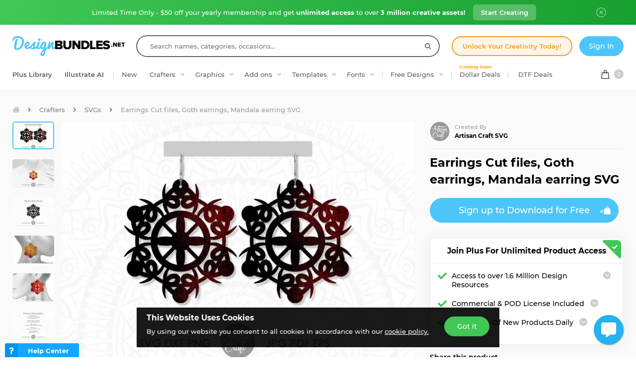

--- FILE ---
content_type: text/html; charset=utf-8
request_url: https://designbundles.net/artisan-craft-svg/1030560-earrings-cut-files-goth-earrings-mandala-earring-s
body_size: 49659
content:
<!DOCTYPE html>
<html lang="en">
  <head>
    <meta charset="utf-8">
    <meta http-equiv="X-UA-Compatible" content="IE=edge">
    <meta name="X-CSRF-TOKEN" content="JnfZxPAytiiD46Q6z5JYkK18OaJWKXXgPeF75h6cE0I">    <meta name="viewport" content="width=device-width, initial-scale=1, maximum-scale=1">
    <title>Earrings Cut files, Goth earrings, Mandala earring SVG</title>
    <meta name="description" content="Download Earrings Cut files, Goth earrings, Mandala earring SVG (1030560) instantly now! Trusted by millions + EASY to use Design Files + Full Support."/>    <meta name="keywords" content="cut files,diy jewelry,faux leather,leather earrings,tear drop svg,jewelry making,earring template,mandala earring svg,cut files silhouette,earrings cut files">    <meta property="article:author" content="https://www.facebook.com/designbundles" />
    <link rel="canonical" href="https://designbundles.net/artisan-craft-svg/1030560-earrings-cut-files-goth-earrings-mandala-earring-s" />    <meta property="fb:app_id" content="497944513746297" />
        <meta property="og:type" content="product">
            <meta property="og:site_name" content="DesignBundles.net" />
    <meta property="og:image" content="https://i.fbcd.co/products/resized/resized-750-500/a4a9213f696bf6d0ce4c145ae5c01b276e7980a1263ab50eebd88012a70e31cc.jpg" />    <meta property="og:title" content="Earrings Cut files, Goth earrings, Mandala earring SVG" />    <meta property="og:description" content="Download Earrings Cut files, Goth earrings, Mandala earring SVG (1030560) instantly now! Trusted by millions + EASY to use Design Files + Full Support."/>    <meta property="og:url" content="https://designbundles.net/artisan-craft-svg/1030560-earrings-cut-files-goth-earrings-mandala-earring-s" />    <meta property="og:locale" content="en_US" />
    <meta property="og:image:url" content="https://i.fbcd.co/products/resized/resized-750-500/a4a9213f696bf6d0ce4c145ae5c01b276e7980a1263ab50eebd88012a70e31cc.jpg" />    <meta property="og:image:secure_url" content="https://i.fbcd.co/products/resized/resized-750-500/a4a9213f696bf6d0ce4c145ae5c01b276e7980a1263ab50eebd88012a70e31cc.jpg" />    <meta property="og:image:width" content="750" />    <meta property="og:image:height" content="500" />    <meta property="og:image" content="https://i.fbcd.co/products/pinterest/5479fe55ae55cd489f664602e53f8504ac2facba68670bd6c99696fb5d36a838.jpg" />    
            <meta property="og:price" content="1.5">
        <meta property="og:price:amount" content="1.5">
        <meta property="og:price:standard_amount" content="1.5">
        <meta property="og:price:currency" content="USD">
        <meta property="og:currency_code" content="USD">
        <meta property="product:availability" content="in stock">
        <meta property="product:condition" content="new">
        <meta property="product:retailer_item_id" content="1030560">
    
            <meta property="og:image:alt" content="Earrings Cut files, Goth earrings, Mandala earring SVG" />    <meta property="og:brand" content="Artisan Craft SVG">
    <meta property="og:product_id" content="1030560">
    <meta property="og:provider_name" content="Font Bundles">
    <meta property="product:category" content="Crafters">
    <meta property="product:price:amount" content="1.5">
    <meta property="product:price:currency" content="USD">
    <meta property="product:retailer_category" content="Crafters">
    <meta property="product:product_link" content="https://designbundles.net/artisan-craft-svg/1030560-earrings-cut-files-goth-earrings-mandala-earring-s">
    <meta name="twitter:card" content="product">
    <meta name="twitter:title" content="Earrings Cut files, Goth earrings, Mandala earring SVG">
        <meta name="twitter:description" content="Download Earrings Cut files, Goth earrings, Mandala earring SVG (1030560) instantly now! Trusted by millions + EASY to use Design Files + Full Support.">
    <meta name="twitter:image" content="https://i.fbcd.co/products/resized/resized-750-500/a4a9213f696bf6d0ce4c145ae5c01b276e7980a1263ab50eebd88012a70e31cc.jpg">
    <meta name="twitter:image:width" content="750">
    <meta name="twitter:image:height" content="500">
    <meta name="twitter:data1" content="$1.5">
    <meta name="twitter:label1" content="Price">
    <meta name="twitter:data2" content="Artisan Craft SVG">
    <meta name="twitter:label2" content="Store">
    <meta name="twitter:domain" content="designbundles.net">
        
    <meta property="product:is_cwp" content="cwp"/>
    <meta property="product:is_cwp_updated_at" content="2022-11-05 12:55:00"/>          <link rel="preconnect" href="//fbcd.co" crossorigin>
      <link rel="preconnect" href="//accounts.google.com" crossorigin>
      <link rel="preconnect" href="//www.googletagmanager.com" crossorigin>
      <link rel="preconnect" href="//connect.facebook.net" crossorigin>
      <link rel="preconnect" href="//cdn.jsdelivr.net" crossorigin>
      <link rel="preconnect" href="//www.googleadservices.com" crossorigin>
      <link rel="preconnect" href="//www.google-analytics.com" crossorigin>
      <link rel="preconnect" href="//www.facebook.com" crossorigin>
      <link rel="preconnect" href="//stats.g.doubleclick.net" crossorigin>
      <link rel="preconnect" href="//www.google.com" crossorigin>


    <link rel="preload" as="image" href="https://i.fbcd.co/products/resized/resized-750-500/a4a9213f696bf6d0ce4c145ae5c01b276e7980a1263ab50eebd88012a70e31cc.webp" media="(max-width: 767px)" type="image/webp" imagesrcset="https://i.fbcd.co/products/resized/resized-360-240/a4a9213f696bf6d0ce4c145ae5c01b276e7980a1263ab50eebd88012a70e31cc.webp 1x, https://i.fbcd.co/products/resized/resized-750-500/a4a9213f696bf6d0ce4c145ae5c01b276e7980a1263ab50eebd88012a70e31cc.webp 2x">
    <link rel="preload" as="image" href="https://i.fbcd.co/products/resized/resized-1500-1000/a4a9213f696bf6d0ce4c145ae5c01b276e7980a1263ab50eebd88012a70e31cc.webp" media="(min-width: 767px)" type="image/webp" imagesrcset="https://i.fbcd.co/products/resized/resized-750-500/a4a9213f696bf6d0ce4c145ae5c01b276e7980a1263ab50eebd88012a70e31cc.webp 1x, https://i.fbcd.co/products/resized/resized-1500-1000/a4a9213f696bf6d0ce4c145ae5c01b276e7980a1263ab50eebd88012a70e31cc.webp 2x">

    <link rel="preload" as="font" href="https://fbcd.co/fonts/montserrat/montserrat-medium.woff2" type="font/woff2" crossorigin>
    <link rel="preload" as="font" href="https://fbcd.co/fonts/montserrat/montserrat-semibold.woff2" type="font/woff2" crossorigin>
    <link rel="preload" as="font" href="https://fbcd.co/fonts/montserrat/montserrat-bold.woff2" type="font/woff2" crossorigin>
    <link rel="preload" as="font" href="https://fbcd.co/css/font-awesome/5.7.1/fonts/fa-db-production-1.5.woff2" type="font/woff2" crossorigin>

    <link href="https://fbcd.co/css/site/site_product.css?v=3.3.87" rel="stylesheet">
          <link rel="stylesheet" href="https://fbcd.co/css/font-awesome/5.7.1/css/fa-production-2.1.min.css?v=3.3.87">

            <link rel="shortcut icon" href="https://fbcd.co/images/favicon/designbundles/favicon.ico" type="image/x-icon">
    <link rel="icon" href="https://fbcd.co/images/favicon/designbundles/favicon.ico" type="image/x-icon">
    <link rel="apple-touch-icon" sizes="57x57" href="https://fbcd.co/images/favicon/designbundles/apple-icon-57x57.png">
    <link rel="apple-touch-icon" sizes="60x60" href="https://fbcd.co/images/favicon/designbundles/apple-icon-60x60.png">
    <link rel="apple-touch-icon" sizes="72x72" href="https://fbcd.co/images/favicon/designbundles/apple-icon-72x72.png">
    <link rel="apple-touch-icon" sizes="76x76" href="https://fbcd.co/images/favicon/designbundles/apple-icon-76x76.png">
    <link rel="apple-touch-icon" sizes="114x114" href="https://fbcd.co/images/favicon/designbundles/apple-icon-114x114.png">
    <link rel="apple-touch-icon" sizes="120x120" href="https://fbcd.co/images/favicon/designbundles/apple-icon-120x120.png">
    <link rel="apple-touch-icon" sizes="144x144" href="https://fbcd.co/images/favicon/designbundles/apple-icon-144x144.png">
    <link rel="apple-touch-icon" sizes="152x152" href="https://fbcd.co/images/favicon/designbundles/apple-icon-152x152.png">
    <link rel="apple-touch-icon" sizes="180x180" href="https://fbcd.co/images/favicon/designbundles/apple-icon-180x180.png">
    <link rel="icon" type="image/png" sizes="192x192"  href="https://fbcd.co/images/favicon/designbundles/android-icon-192x192.png">
    <link rel="icon" type="image/png" sizes="32x32" href="https://fbcd.co/images/favicon/designbundles/favicon-32x32.png">
    <link rel="icon" type="image/png" sizes="96x96" href="https://fbcd.co/images/favicon/designbundles/favicon-96x96.png">
    <link rel="icon" type="image/png" sizes="16x16" href="https://fbcd.co/images/favicon/designbundles/favicon-16x16.png">
    <link rel="manifest" href="https://fbcd.co/images/favicon/designbundles/manifest.json">
    <meta name="msapplication-TileColor" content="#ffffff">
    <meta name="msapplication-TileImage" content="https://fbcd.co/images/favicon/designbundles/ms-icon-144x144.png">
    <meta name="theme-color" content="#ffffff">
    <meta name="messaging-sender" content="256308168499">
              <script type="59c70805fbe0be70e6ad5206-text/javascript">
            window.dataLayer = window.dataLayer || [];
            dataLayer = [{
                            }];
                                            </script>
        <!-- Google Tag Manager -->
        <script type="59c70805fbe0be70e6ad5206-text/javascript">(function(w,d,s,l,i){w[l]=w[l]||[];w[l].push({'gtm.start':
                    new Date().getTime(),event:'gtm.js'});var f=d.getElementsByTagName(s)[0],
                j=d.createElement(s),dl=l!='dataLayer'?'&l='+l:'';j.async=true;j.src=
                '//www.googletagmanager.com/gtm.js?id='+i+dl;f.parentNode.insertBefore(j,f);
            })(window,document,'script','dataLayer','GTM-KMD6GWG');</script>
        <!-- End Google Tag Manager -->
    <script type="59c70805fbe0be70e6ad5206-text/javascript">
    !function(f,b,e,v,n,t,s){if(f.fbq)return;n=f.fbq=function(){n.callMethod?
    n.callMethod.apply(n,arguments):n.queue.push(arguments)};if(!f._fbq)f._fbq=n;
    n.push=n;n.loaded=!0;n.version='2.0';n.queue=[];t=b.createElement(e);t.async=!0;
    t.src=v;s=b.getElementsByTagName(e)[0];s.parentNode.insertBefore(t,s)}(window,
    document,'script','//connect.facebook.net/en_US/fbevents.js');
        fbq('init', '1015039665226867');
        fbq('track', "PageView");
        
    	fbq('track', 'ViewContent', {
    	  content_ids: ['1030560'],
    	  content_type: 'product',
    	  value: 1.5,
    	  currency: 'USD'
    	});</script>
    <script type="59c70805fbe0be70e6ad5206-text/javascript">
        function deferJsLoad (s, l, i, d) {
            window.addEventListener('load', function () {
                var t = document.createElement('script');
                t.async = !0;
                t.src = s;
                if (typeof l == 'function') t.onload = l;
                if (i) t.id = i;
                if (typeof d === 'undefined') {
                    document.getElementsByTagName("head")[0].appendChild(t);
                } else {
                    setTimeout(function () {
                        document.getElementsByTagName("head")[0].appendChild(t);
                    }, d);
                }
            });
        }
    </script>

        <script type="59c70805fbe0be70e6ad5206-text/javascript">
        var typesenseHost                          = '43vdfu5b68zqrgk2p.a1.typesense.net';
        var typesenseSearchKey                     = 'iRA3W3ZdAzb1jQNNkAPaoAoH6pC5LtiV';
        var typesensePort                          = '443';
        var typesenseProtocol                      = 'https';
        var typesenseProductCollectionNewest       = 'product_new';
        var typesenseProductCollectionTrending     = 'product_new';
        var typesenseBlogPostCollection            = 'blog_posts';
        var typesenseDesignSchoolPostCollection    = 'design_school_posts';
        var typesenseDesignSchoolPostCollectionNewest  = 'design_school_posts';
        var typesenseDesignSchoolPostCollectionRelevant = 'design_school_posts';
        var typesenseProductCollectionPlus         = 'product_new';
        var typesenseProductCollectionBF           = 'product_bf';

        var typesenseSortProductCollectionOldest       = 'product_new/sort/product_publish_date_timestamp:asc';
        var typesenseSortProductCollectionTrending     = 'product_new/sort/product_weekly_trending:desc';
        var typesenseSortProductCollectionNewest       = 'product_new/sort/product_publish_date_timestamp:desc';
        var typesenseSortProductCollectionMostRelevant       = 'product_new/sort/product_id:desc';
        var typesenseSortProductCollectionFreeTrending     = 'product_free/sort/product_weekly_trending:desc';
        var typesenseSortProductCollectionFreeNewest       = 'product_free/sort/product_publish_date_timestamp:desc';
        var typesenseSortDesignSchoolPostCollectionNewest = 'design_school_posts/sort/published_timestamp:desc';
        var typesenseSortDesignSchoolPostCollectionRelevant = 'design_school_posts'; //default sort

        var typesenseProductCollection           = 'product_new';
        var typesenseStoreCollection             = 'store';
        var typesenseSuggestionCollection         = 'products_query_suggestions';
        var typesenseProductCollectionFree       = 'product_free';
        var typesenseProductCollectionFreeSearch = 'product_free';

        // eventually delete algolia 
        var algoliaAppId                    = 'JOA2UQH3Q1';
        var algoliaSearchKey                = '56b214761d44ff3b8d0105706a790293';
        var algoliaProductIndex             = 'product';
        var algoliaStoreIndex               = 'store';
        var algoliaSuggestionsIndex         = 'products_query_suggestions';
        var algoliaBfProductIndex           = 'bf_product';
        var algoliaProductIndexPriceAsc     = 'product_price_asc';
        var algoliaProductIndexPriceDesc    = 'product_price_desc';
        var algoliaProductIndexNewest       = 'product_newest';
        var algoliaProductIndexOldest       = 'product_oldest';
        var algoliaProductIndexTrending     = 'product_trending';
        var algoliaProductIndexPlus         = 'product_plus';
        var algoliaProductIndexPlusOldest   = 'product_plus_oldest';
        var algoliaProductIndexPlusNewest   = 'product_plus_newest';
        var algoliaProductIndexCollections  = 'product_collections';
        var algoliaProductIndexCategories   = 'product_categories';
        var algoliaProductIndexHomepage     = 'product_homepage';
        var algoliaProductIndexFree         = 'product_free';
        var algoliaProductIndexFreeTrending = 'product_free_trending';
        var algoliaProductIndexFreeNewest   = 'product_free_newest';
        var algoliaProductIndexFreeSearch   = 'product_free_search';

        var algoliaDesignSchoolPostIndex    = 'design_school_index';
        var algoliaDesignSchoolPostIndexNewest  = 'design_school_index_new';
        var algoliaDesignSchoolPostIndexRelevant = 'design_school_index_relevant';

        var algoliaCurrentIndex;

    </script>
        <!-- Hotjar -->
        <script type="59c70805fbe0be70e6ad5206-text/javascript">
            (function (h, o, t, j, a, r) {
                h.hj = h.hj || function () {
                    (h.hj.q = h.hj.q || []).push(arguments)
                };
                h._hjSettings = {
                    hjid:1052228,
                    hjsv:6};
                a = o.getElementsByTagName('head')[0];
                r = o.createElement('script');
                r.async = 1;
                r.src = t + h._hjSettings.hjid + j + h._hjSettings.hjsv;
                a.appendChild(r);
            })(window, document, '//static.hotjar.com/c/hotjar-', '.js?sv=');
        </script>
        <!-- End HotJar -->
                 <script type="application/ld+json">
     {"@context":"http://schema.org","@type":"Product","SKU":1030560,"productId":1030560,"url":"https://designbundles.net/artisan-craft-svg/1030560-earrings-cut-files-goth-earrings-mandala-earring-s","name":"Earrings Cut files, Goth earrings, Mandala earring SVG","description":"Earrings Cut files, Goth earrings, Mandala earring SVG by Artisan Craft SVG available for $1.5 at DesignBundles.net","brand":{"@type":"Brand","@context":"https://schema.org/","name":"Artisan Craft SVG"},"releaseDate":"2020-11-09 13:33:57","category":"Software > Digital Goods","offers":[{"@type":"Offer","availability":"http://schema.org/InStock","priceCurrency":"USD","price":"1.50","priceSpecification":[{"@type":"UnitPriceSpecification","priceType":"https://schema.org/ListPrice","price":"3.00"},{"@type":"UnitPriceSpecification","priceType":"https://schema.org/SalePrice","price":"1.50"}]}],"image":[{"@context":"https://schema.org/","@type":"ImageObject","contentUrl":"https://i.fbcd.co/products/original/a4a9213f696bf6d0ce4c145ae5c01b276e7980a1263ab50eebd88012a70e31cc.jpg","thumbnail":"https://i.fbcd.co/products/resized/resized-360-240/a4a9213f696bf6d0ce4c145ae5c01b276e7980a1263ab50eebd88012a70e31cc.jpg","license":"https://designbundles.net/license","acquireLicensePage":"https://designbundles.net/artisan-craft-svg/1030560-earrings-cut-files-goth-earrings-mandala-earring-s","creditText":"Earrings Cut files, Goth earrings, Mandala earring SVG","caption":"Earrings Cut files, Goth earrings, Mandala earring SVG","creator":{"@type":"Person","name":"Artisan Craft SVG"},"copyrightHolder":"Artisan Craft SVG","copyrightNotice":"Artisan Craft SVG"},{"@context":"https://schema.org/","@type":"ImageObject","contentUrl":"https://i.fbcd.co/products/original/3131f050e25ece611c9fc307fa51d3ee19b993196c24e33d0fb8716205c2c345.jpg","thumbnail":"https://i.fbcd.co/products/resized/resized-360-240/3131f050e25ece611c9fc307fa51d3ee19b993196c24e33d0fb8716205c2c345.jpg","license":"https://designbundles.net/license","acquireLicensePage":"https://designbundles.net/artisan-craft-svg/1030560-earrings-cut-files-goth-earrings-mandala-earring-s","creditText":"Earrings Cut files, Goth earrings, Mandala earring SVG Image 2","caption":"Earrings Cut files, Goth earrings, Mandala earring SVG Image 2","creator":{"@type":"Person","name":"Artisan Craft SVG"},"copyrightHolder":"Artisan Craft SVG","copyrightNotice":"Artisan Craft SVG"},{"@context":"https://schema.org/","@type":"ImageObject","contentUrl":"https://i.fbcd.co/products/original/86ebe1ac88543c08c2296c9cc539c5965c971de5600e781dd9934d3dc2d2ceba.jpg","thumbnail":"https://i.fbcd.co/products/resized/resized-360-240/86ebe1ac88543c08c2296c9cc539c5965c971de5600e781dd9934d3dc2d2ceba.jpg","license":"https://designbundles.net/license","acquireLicensePage":"https://designbundles.net/artisan-craft-svg/1030560-earrings-cut-files-goth-earrings-mandala-earring-s","creditText":"Earrings Cut files, Goth earrings, Mandala earring SVG Image 3","caption":"Earrings Cut files, Goth earrings, Mandala earring SVG Image 3","creator":{"@type":"Person","name":"Artisan Craft SVG"},"copyrightHolder":"Artisan Craft SVG","copyrightNotice":"Artisan Craft SVG"},{"@context":"https://schema.org/","@type":"ImageObject","contentUrl":"https://i.fbcd.co/products/original/85f2c4d471b8fb8e78f6c69b281575b317a70f214ed2ca18da551a53378b3bb5.jpg","thumbnail":"https://i.fbcd.co/products/resized/resized-360-240/85f2c4d471b8fb8e78f6c69b281575b317a70f214ed2ca18da551a53378b3bb5.jpg","license":"https://designbundles.net/license","acquireLicensePage":"https://designbundles.net/artisan-craft-svg/1030560-earrings-cut-files-goth-earrings-mandala-earring-s","creditText":"Earrings Cut files, Goth earrings, Mandala earring SVG Image 4","caption":"Earrings Cut files, Goth earrings, Mandala earring SVG Image 4","creator":{"@type":"Person","name":"Artisan Craft SVG"},"copyrightHolder":"Artisan Craft SVG","copyrightNotice":"Artisan Craft SVG"},{"@context":"https://schema.org/","@type":"ImageObject","contentUrl":"https://i.fbcd.co/products/original/c9dbb8481e4c4ec99ba4bb09205d259672e6dc133f8dcb9da6d2f15cd94178cd.jpg","thumbnail":"https://i.fbcd.co/products/resized/resized-360-240/c9dbb8481e4c4ec99ba4bb09205d259672e6dc133f8dcb9da6d2f15cd94178cd.jpg","license":"https://designbundles.net/license","acquireLicensePage":"https://designbundles.net/artisan-craft-svg/1030560-earrings-cut-files-goth-earrings-mandala-earring-s","creditText":"Earrings Cut files, Goth earrings, Mandala earring SVG Image 5","caption":"Earrings Cut files, Goth earrings, Mandala earring SVG Image 5","creator":{"@type":"Person","name":"Artisan Craft SVG"},"copyrightHolder":"Artisan Craft SVG","copyrightNotice":"Artisan Craft SVG"},{"@context":"https://schema.org/","@type":"ImageObject","contentUrl":"https://i.fbcd.co/products/original/103fbf5202e74ac03bfd06876ce2e0f8fdde799d6cc63a7705199393b772d625.jpg","thumbnail":"https://i.fbcd.co/products/resized/resized-360-240/103fbf5202e74ac03bfd06876ce2e0f8fdde799d6cc63a7705199393b772d625.jpg","license":"https://designbundles.net/license","acquireLicensePage":"https://designbundles.net/artisan-craft-svg/1030560-earrings-cut-files-goth-earrings-mandala-earring-s","creditText":"Earrings Cut files, Goth earrings, Mandala earring SVG Image 6","caption":"Earrings Cut files, Goth earrings, Mandala earring SVG Image 6","creator":{"@type":"Person","name":"Artisan Craft SVG"},"copyrightHolder":"Artisan Craft SVG","copyrightNotice":"Artisan Craft SVG"},{"@context":"https://schema.org/","@type":"ImageObject","contentUrl":"https://i.fbcd.co/products/original/dec2e636509876abf487204326d60375c0db2eb6e75e8a95c7cb93f8c074b0bd.jpg","thumbnail":"https://i.fbcd.co/products/resized/resized-360-240/dec2e636509876abf487204326d60375c0db2eb6e75e8a95c7cb93f8c074b0bd.jpg","license":"https://designbundles.net/license","acquireLicensePage":"https://designbundles.net/artisan-craft-svg/1030560-earrings-cut-files-goth-earrings-mandala-earring-s","creditText":"Earrings Cut files, Goth earrings, Mandala earring SVG Image 7","caption":"Earrings Cut files, Goth earrings, Mandala earring SVG Image 7","creator":{"@type":"Person","name":"Artisan Craft SVG"},"copyrightHolder":"Artisan Craft SVG","copyrightNotice":"Artisan Craft SVG"},{"@context":"https://schema.org/","@type":"ImageObject","contentUrl":"https://i.fbcd.co/products/pinterest/5479fe55ae55cd489f664602e53f8504ac2facba68670bd6c99696fb5d36a838.jpg","license":"https://designbundles.net/license","acquireLicensePage":"https://designbundles.net/artisan-craft-svg/1030560-earrings-cut-files-goth-earrings-mandala-earring-s","creditText":"Earrings Cut files, Goth earrings, Mandala earring SVG Image 8","caption":"Earrings Cut files, Goth earrings, Mandala earring SVG Image 8","creator":{"@type":"Person","name":"Artisan Craft SVG"},"copyrightHolder":"Artisan Craft SVG","copyrightNotice":"Artisan Craft SVG"}],"logo":"https://fbcd.co/images/avatars/a514d1bd1a512833abf5a8d530c841dc.png"}        </script>
               <script type="application/ld+json">
    [{"@context":"https://schema.org","@type":"BreadcrumbList","itemListElement":[{"@type":"ListItem","position":1,"name":"Crafters","item":"https://designbundles.net/craft"},{"@type":"ListItem","position":2,"name":"SVGs","item":"https://designbundles.net/craft/svgs"},{"@type":"ListItem","position":3,"name":"Earrings Cut files, Goth earrings, Mandala earring SVG"}]},{"@context":"https://schema.org","@type":"BreadcrumbList","itemListElement":[{"@type":"ListItem","position":1,"name":"Artisan Craft SVG","item":"https://designbundles.net/artisan-craft-svg"},{"@type":"ListItem","position":2,"name":"Earrings Cut files, Goth earrings, Mandala earring SVG"}]}]    </script>
      <script type="application/ld+json">{"@context":"https://schema.org/","@type":"ImageObject","contentUrl":"https://i.fbcd.co/products/original/a4a9213f696bf6d0ce4c145ae5c01b276e7980a1263ab50eebd88012a70e31cc.jpg","thumbnail":"https://i.fbcd.co/products/resized/resized-360-240/a4a9213f696bf6d0ce4c145ae5c01b276e7980a1263ab50eebd88012a70e31cc.jpg","license":"https://designbundles.net/license","acquireLicensePage":"https://designbundles.net/artisan-craft-svg/1030560-earrings-cut-files-goth-earrings-mandala-earring-s","creditText":"Earrings Cut files, Goth earrings, Mandala earring SVG","caption":"Earrings Cut files, Goth earrings, Mandala earring SVG","creator":{"@type":"Person","name":"Artisan Craft SVG"},"copyrightHolder":"Artisan Craft SVG","copyrightNotice":"Artisan Craft SVG"}</script><script type="application/ld+json">{"@context":"https://schema.org/","@type":"ImageObject","contentUrl":"https://i.fbcd.co/products/original/3131f050e25ece611c9fc307fa51d3ee19b993196c24e33d0fb8716205c2c345.jpg","thumbnail":"https://i.fbcd.co/products/resized/resized-360-240/3131f050e25ece611c9fc307fa51d3ee19b993196c24e33d0fb8716205c2c345.jpg","license":"https://designbundles.net/license","acquireLicensePage":"https://designbundles.net/artisan-craft-svg/1030560-earrings-cut-files-goth-earrings-mandala-earring-s","creditText":"Earrings Cut files, Goth earrings, Mandala earring SVG Image 2","caption":"Earrings Cut files, Goth earrings, Mandala earring SVG Image 2","creator":{"@type":"Person","name":"Artisan Craft SVG"},"copyrightHolder":"Artisan Craft SVG","copyrightNotice":"Artisan Craft SVG"}</script><script type="application/ld+json">{"@context":"https://schema.org/","@type":"ImageObject","contentUrl":"https://i.fbcd.co/products/original/86ebe1ac88543c08c2296c9cc539c5965c971de5600e781dd9934d3dc2d2ceba.jpg","thumbnail":"https://i.fbcd.co/products/resized/resized-360-240/86ebe1ac88543c08c2296c9cc539c5965c971de5600e781dd9934d3dc2d2ceba.jpg","license":"https://designbundles.net/license","acquireLicensePage":"https://designbundles.net/artisan-craft-svg/1030560-earrings-cut-files-goth-earrings-mandala-earring-s","creditText":"Earrings Cut files, Goth earrings, Mandala earring SVG Image 3","caption":"Earrings Cut files, Goth earrings, Mandala earring SVG Image 3","creator":{"@type":"Person","name":"Artisan Craft SVG"},"copyrightHolder":"Artisan Craft SVG","copyrightNotice":"Artisan Craft SVG"}</script><script type="application/ld+json">{"@context":"https://schema.org/","@type":"ImageObject","contentUrl":"https://i.fbcd.co/products/original/85f2c4d471b8fb8e78f6c69b281575b317a70f214ed2ca18da551a53378b3bb5.jpg","thumbnail":"https://i.fbcd.co/products/resized/resized-360-240/85f2c4d471b8fb8e78f6c69b281575b317a70f214ed2ca18da551a53378b3bb5.jpg","license":"https://designbundles.net/license","acquireLicensePage":"https://designbundles.net/artisan-craft-svg/1030560-earrings-cut-files-goth-earrings-mandala-earring-s","creditText":"Earrings Cut files, Goth earrings, Mandala earring SVG Image 4","caption":"Earrings Cut files, Goth earrings, Mandala earring SVG Image 4","creator":{"@type":"Person","name":"Artisan Craft SVG"},"copyrightHolder":"Artisan Craft SVG","copyrightNotice":"Artisan Craft SVG"}</script><script type="application/ld+json">{"@context":"https://schema.org/","@type":"ImageObject","contentUrl":"https://i.fbcd.co/products/original/c9dbb8481e4c4ec99ba4bb09205d259672e6dc133f8dcb9da6d2f15cd94178cd.jpg","thumbnail":"https://i.fbcd.co/products/resized/resized-360-240/c9dbb8481e4c4ec99ba4bb09205d259672e6dc133f8dcb9da6d2f15cd94178cd.jpg","license":"https://designbundles.net/license","acquireLicensePage":"https://designbundles.net/artisan-craft-svg/1030560-earrings-cut-files-goth-earrings-mandala-earring-s","creditText":"Earrings Cut files, Goth earrings, Mandala earring SVG Image 5","caption":"Earrings Cut files, Goth earrings, Mandala earring SVG Image 5","creator":{"@type":"Person","name":"Artisan Craft SVG"},"copyrightHolder":"Artisan Craft SVG","copyrightNotice":"Artisan Craft SVG"}</script><script type="application/ld+json">{"@context":"https://schema.org/","@type":"ImageObject","contentUrl":"https://i.fbcd.co/products/original/103fbf5202e74ac03bfd06876ce2e0f8fdde799d6cc63a7705199393b772d625.jpg","thumbnail":"https://i.fbcd.co/products/resized/resized-360-240/103fbf5202e74ac03bfd06876ce2e0f8fdde799d6cc63a7705199393b772d625.jpg","license":"https://designbundles.net/license","acquireLicensePage":"https://designbundles.net/artisan-craft-svg/1030560-earrings-cut-files-goth-earrings-mandala-earring-s","creditText":"Earrings Cut files, Goth earrings, Mandala earring SVG Image 6","caption":"Earrings Cut files, Goth earrings, Mandala earring SVG Image 6","creator":{"@type":"Person","name":"Artisan Craft SVG"},"copyrightHolder":"Artisan Craft SVG","copyrightNotice":"Artisan Craft SVG"}</script><script type="application/ld+json">{"@context":"https://schema.org/","@type":"ImageObject","contentUrl":"https://i.fbcd.co/products/original/dec2e636509876abf487204326d60375c0db2eb6e75e8a95c7cb93f8c074b0bd.jpg","thumbnail":"https://i.fbcd.co/products/resized/resized-360-240/dec2e636509876abf487204326d60375c0db2eb6e75e8a95c7cb93f8c074b0bd.jpg","license":"https://designbundles.net/license","acquireLicensePage":"https://designbundles.net/artisan-craft-svg/1030560-earrings-cut-files-goth-earrings-mandala-earring-s","creditText":"Earrings Cut files, Goth earrings, Mandala earring SVG Image 7","caption":"Earrings Cut files, Goth earrings, Mandala earring SVG Image 7","creator":{"@type":"Person","name":"Artisan Craft SVG"},"copyrightHolder":"Artisan Craft SVG","copyrightNotice":"Artisan Craft SVG"}</script><script type="application/ld+json">{"@context":"https://schema.org/","@type":"ImageObject","contentUrl":"https://i.fbcd.co/products/pinterest/5479fe55ae55cd489f664602e53f8504ac2facba68670bd6c99696fb5d36a838.jpg","license":"https://designbundles.net/license","acquireLicensePage":"https://designbundles.net/artisan-craft-svg/1030560-earrings-cut-files-goth-earrings-mandala-earring-s","creditText":"Earrings Cut files, Goth earrings, Mandala earring SVG Image 8","caption":"Earrings Cut files, Goth earrings, Mandala earring SVG Image 8","creator":{"@type":"Person","name":"Artisan Craft SVG"},"copyrightHolder":"Artisan Craft SVG","copyrightNotice":"Artisan Craft SVG"}</script>      <script type="59c70805fbe0be70e6ad5206-text/javascript">
          const LANGUAGE = "en";
      </script>


<link rel="alternate" hreflang="en" href="https://designbundles.net/artisan-craft-svg/1030560-earrings-cut-files-goth-earrings-mandala-earring-s" />
<link rel="alternate" hreflang="x-default" href="https://designbundles.net/artisan-craft-svg/1030560-earrings-cut-files-goth-earrings-mandala-earring-s" />

</head>
 <body class="designbundles-theme plus-banner-on">
<!-- Google Tag Manager (noscript) -->
<noscript><iframe src="//www.googletagmanager.com/ns.html?id=GTM-KMD6GWG" height="0" width="0" style="display:none;visibility:hidden"></iframe></noscript>
<!-- End Google Tag Manager (noscript) -->
<noscript><img height="1" width="1" src="//www.facebook.com/tr?id=1015039665226867&ev=PageView&noscript=1" alt="facebook-tracking"/></noscript>
            <!-- Normal Plus Banner -->
            <div class="sticky-plus green">
                <div class="container">
                    <a href="https://designbundles.net/plus-signup-redirect?plan=unlimited-yearly&discount=january-yearly-offer">
                        <span class="part offer">
                            Limited Time Only - $50 off your yearly membership and get&nbsp;<b>unlimited access</b>&nbsp;to over&nbsp;<b>3 million creative assets!</b>
                        </span>
                        <span class="part">
                            <span class="btn-secondary sticky-desktop">Start Creating</span>
                            <span class="btn-secondary sticky-mobile">Start Creating</span>
                            <span class="btn-secondary part-close visible-down-md closeStickyBanner" data-banner-id="green">Maybe Later</span>
                        </span>
                    </a>
                    <div class="part-close hidden-down-md">
                        <span class="plus-close closeStickyBanner" title="Close" data-banner-id="green">
                            <svg xmlns="http://www.w3.org/2000/svg" viewBox="0 0 512 512" width="20" height="20"><path d="M256 0C114.508 0 0 114.497 0 256c0 141.493 114.497 256 256 256 141.492 0 256-114.497 256-256C512 114.507 397.503 0 256 0zm0 472c-119.384 0-216-96.607-216-216 0-119.385 96.607-216 216-216 119.384 0 216 96.607 216 216 0 119.385-96.607 216-216 216z" fill="#FFF"/><path d="M343.586 315.302L284.284 256l59.302-59.302c7.81-7.81 7.811-20.473.001-28.284-7.812-7.811-20.475-7.81-28.284 0L256 227.716l-59.303-59.302c-7.809-7.811-20.474-7.811-28.284 0-7.81 7.811-7.81 20.474.001 28.284L227.716 256l-59.302 59.302c-7.811 7.811-7.812 20.474-.001 28.284 7.813 7.812 20.476 7.809 28.284 0L256 284.284l59.303 59.302c7.808 7.81 20.473 7.811 28.284 0s7.81-20.474-.001-28.284z" fill="#FFF"/></svg>
                        </span>
                    </div>
                </div> 
            </div>
            <!-- <div class="sticky-plus">
                <div class="container">
                    <a href="">
                        <span class="part offer">
                            <span class="hidden-down-md">
                                <span class="text">
                                    Unlimited Downloads
                                    <span class="dot"> • </span>
                                    15% off Marketplace Purchases
                                    <span class="dot"> • </span> Exclusive Software Access
                                </span>
                            </span>
                            <span class="visible-down-md mobile-text-container">
                                <span class="text">
                                    <span class="dot"> • </span> Unlimited Downloads <br />
                                    <span class="dot"> • </span> 15% off Marketplace Purchases <br />
                                    <span class="dot"> • </span> Exclusive Software Access <br />
                                </span>
                            </span>
                        </span>
                        <span class="part">
                            <span class="btn-secondary sticky-desktop">Start your Free Trial</span>
                            <span class="btn-secondary sticky-mobile">Start your Free Trial</span>
                            <span class="btn-secondary part-close visible-down-md closeStickyBanner">Maybe Later</span>
                        </span>
                    </a>
                    <div class="part-close hidden-down-md">
                        <span class="plus-close closeStickyBanner" title="Close">
                            <svg xmlns="http://www.w3.org/2000/svg" viewBox="0 0 512 512" width="20" height="20"><path d="M256 0C114.508 0 0 114.497 0 256c0 141.493 114.497 256 256 256 141.492 0 256-114.497 256-256C512 114.507 397.503 0 256 0zm0 472c-119.384 0-216-96.607-216-216 0-119.385 96.607-216 216-216 119.384 0 216 96.607 216 216 0 119.385-96.607 216-216 216z" fill="#FFF"/><path d="M343.586 315.302L284.284 256l59.302-59.302c7.81-7.81 7.811-20.473.001-28.284-7.812-7.811-20.475-7.81-28.284 0L256 227.716l-59.303-59.302c-7.809-7.811-20.474-7.811-28.284 0-7.81 7.811-7.81 20.474.001 28.284L227.716 256l-59.302 59.302c-7.811 7.811-7.812 20.474-.001 28.284 7.813 7.812 20.476 7.809 28.284 0L256 284.284l59.303 59.302c7.808 7.81 20.473 7.811 28.284 0s7.81-20.474-.001-28.284z" fill="#FFF"/></svg>
                        </span>
                    </div>
                </div> 
            </div> -->

                        
<!-- Admin Control Bar -->

<header class="site-header" id="site-header">
        <div class='container site-header__container'>
        <div class="site-header__top -main-page-only">
                        <div class='site-header__logo-flex'>
                <a href='https://designbundles.net' class='header__logo-img' onclick="if (!window.__cfRLUnblockHandlers) return false; dataLayer.push({'event': 'GTMevent', 'eventLabel': 'Header Logo Link', 'eventAction': 'Header Link', 'eventCategory': 'Internal Link'});" data-cf-modified-59c70805fbe0be70e6ad5206-="">
                    <img src="https://fbcd.co/images/logos/_design-bundles-logo/blueblack.min2.svg" title="Design Bundles" alt="Design Bundles" style="height: 40px;" />                </a>
            </div>

            <div class="site-header__search-flex">
                <div class="header-search" id="headerSearch">
                    <form method="get" action="https://designbundles.net/search" class="header-search__form autocompleteForm">
                        <input type="text" class="header-search__input autocompleteSearchBox"
                               name="search"
                               placeholder="Search names, categories, occasions..."
                               value=""
                               id="header-search-box"
                               autocomplete="off"
                               autocorrect="off"
                               autocapitalize="none"
                               spellcheck="false"
                               auto-close='1'
                               required
                        >
                        <div class='header-search__preloader placeholderContainer'> &nbsp; </div>
                        <span class='header-search__clear-btn autocompleteClearBtn'> </span>
                        <button class='header-search__submit-btn autocompleteSubmitBtn'></button>
                    </form>
                    <div class='header-search__dropdown autocompleteResultsContainer'> &nbsp; </div>
                </div>
            </div>

            <div class="site-header__top-menu-flex">
                                                <div class="site-header__top-menu-item -plus-cta-mod -desktop-only">
                    <a href="/plus-choose" onclick="if (!window.__cfRLUnblockHandlers) return false; dataLayer.push({'event': 'GTMevent', 'eventLabel': 'Header Plus Membership Link - CTA Button', 'eventAction': 'Header Link', 'eventCategory': 'Internal Link'});" class="site-header__top-menu-cta-btn" data-cf-modified-59c70805fbe0be70e6ad5206-="">
                        Unlock Your Creativity Today!
                    </a>
                </div>
                                                                 <div class='site-header__top-menu-item -desktop-only'>
                                              <div id="g_id_onload"
                              data-client_id="256308168499-7h8ead03m02k2s86tdhohu3mim7p85fo.apps.googleusercontent.com"
                              data-cancel_on_tap_outside="false"
                              data-context="signin"
                              data-login_uri="https://passport.designbundles.net/authorize/google/one-tap"
                              data-return_url="https://passport.designbundles.net/authorize/google?state=945fd101277d538b1d7f439fdb19c434&scope=openid%20email%20profile&response_type=code&approval_prompt=auto&redirect_uri=https%3A%2F%2Fdesignbundles.net%2Flogin%2Fgoogle-check&client_id=authorization_code_live_client"
                         >
                         </div>
                                          <a href="https://designbundles.net/login" class='header-account__btn btn-primary -btn-solid-theme' onclick="if (!window.__cfRLUnblockHandlers) return false; dataLayer.push({'event': 'GTMevent', 'eventLabel': 'Header Login Link', 'eventAction': 'Header Link', 'eventCategory': 'Internal Link'});" data-cf-modified-59c70805fbe0be70e6ad5206-="">
                        Sign In                    </a>
                </div>
                            </div>

        </div>
        <div class='site-header__bottom'>
                        <div class='site-header__category-flex'>
                <ul class='site-header__category-menu'>
                                <li class='site-header__category-item -t-semibold'>
                    <a href="https://designbundles.net/plus" class="site-header__category-link" onclick="if (!window.__cfRLUnblockHandlers) return false; dataLayer.push({'event': 'GTMevent', 'eventLabel': 'Header More Links Plus Products Link', 'eventAction': 'Header Link', 'eventCategory': 'Internal Link'});" data-cf-modified-59c70805fbe0be70e6ad5206-="">Plus Library</a>
                </li>
                                <li class='site-header__category-item -t-semibold -desktop-only'>
                    <a href="https://designbundles.net/illustrate-ai" onclick="if (!window.__cfRLUnblockHandlers) return false; dataLayer.push({'event': 'GTMevent', 'eventLabel': 'Header IllustrateAI Link', 'eventAction': 'IllustrateAI Link', 'eventCategory': 'Internal Link'});" class="site-header__category-link categoryLink" data-category-name='illustrateai' data-cf-modified-59c70805fbe0be70e6ad5206-="">Illustrate AI</a>
                    <span class='site-header__category-divider'> </span>
                </li>
                                <li class='site-header__category-item -desktop-only'>
                                            <a href="https://designbundles.net/new-products" class="site-header__category-link" onclick="if (!window.__cfRLUnblockHandlers) return false; dataLayer.push({'event': 'GTMevent', 'eventLabel': 'Header New Products Link', 'eventAction': 'New Products Link', 'eventCategory': 'Internal Link'});" data-cf-modified-59c70805fbe0be70e6ad5206-="">New</a>
                                    </li>
                                                                        <li class='site-header__category-item ' title="Crafters"> <!-- ID 61 = photos -->
                                <a href="https://designbundles.net/craft" onclick="if (!window.__cfRLUnblockHandlers) return false; dataLayer.push({'event': 'GTMevent', 'eventLabel': 'Header Crafters Link', 'eventAction': 'Header Link', 'eventCategory': 'Internal Link'});" class="site-header__category-link -has-dropdown categoryLink" data-category-name='craft' data-cf-modified-59c70805fbe0be70e6ad5206-="">Crafters </a>
                            </li>
                                                                                                <li class='site-header__category-item ' title="Graphics"> <!-- ID 61 = photos -->
                                <a href="https://designbundles.net/graphics" onclick="if (!window.__cfRLUnblockHandlers) return false; dataLayer.push({'event': 'GTMevent', 'eventLabel': 'Header Graphics Link', 'eventAction': 'Header Link', 'eventCategory': 'Internal Link'});" class="site-header__category-link -has-dropdown categoryLink" data-category-name='graphics' data-cf-modified-59c70805fbe0be70e6ad5206-="">Graphics </a>
                            </li>
                                                                                                <li class='site-header__category-item -device-only' title="Photos"> <!-- ID 61 = photos -->
                                <a href="https://designbundles.net/photos" onclick="if (!window.__cfRLUnblockHandlers) return false; dataLayer.push({'event': 'GTMevent', 'eventLabel': 'Header Photos Link', 'eventAction': 'Header Link', 'eventCategory': 'Internal Link'});" class="site-header__category-link -has-dropdown categoryLink" data-category-name='photos' data-cf-modified-59c70805fbe0be70e6ad5206-="">Photos </a>
                            </li>
                                                                                                <li class='site-header__category-item ' title="Add ons"> <!-- ID 61 = photos -->
                                <a href="https://designbundles.net/add-ons" onclick="if (!window.__cfRLUnblockHandlers) return false; dataLayer.push({'event': 'GTMevent', 'eventLabel': 'Header Add ons Link', 'eventAction': 'Header Link', 'eventCategory': 'Internal Link'});" class="site-header__category-link -has-dropdown categoryLink" data-category-name='add-ons' data-cf-modified-59c70805fbe0be70e6ad5206-="">Add ons </a>
                            </li>
                                                                                                <li class='site-header__category-item ' title="Templates"> <!-- ID 61 = photos -->
                                <a href="https://designbundles.net/templates" onclick="if (!window.__cfRLUnblockHandlers) return false; dataLayer.push({'event': 'GTMevent', 'eventLabel': 'Header Templates Link', 'eventAction': 'Header Link', 'eventCategory': 'Internal Link'});" class="site-header__category-link -has-dropdown categoryLink" data-category-name='templates' data-cf-modified-59c70805fbe0be70e6ad5206-="">Templates </a>
                            </li>
                                                                                    <li class="site-header__category-item visible-up-xs hidden-down-xl">
                        <a href="https://fontbundles.net" class="site-header__category-link categoryLink -has-dropdown" data-category-name="fonts" onclick="if (!window.__cfRLUnblockHandlers) return false; dataLayer.push({'event': 'GTMevent', 'eventLabel': 'Header Fonts Site Link', 'eventAction': 'Fonts Site Link', 'eventCategory': 'Internal Link'});" data-cf-modified-59c70805fbe0be70e6ad5206-="">Fonts</a>
                        <span class='site-header__category-divider'></span>
                    </li>
                                        <li class="site-header__category-item">
                                                                    <a href="https://designbundles.net/free-design-resources" class="site-header__category-link categoryLink -has-dropdown" data-category-name="freeproducts" onclick="if (!window.__cfRLUnblockHandlers) return false; dataLayer.push({'event': 'GTMevent', 'eventLabel': 'Header Free Design Products Link', 'eventAction': 'Free Design Products Link', 'eventCategory': 'Internal Link'});" data-cf-modified-59c70805fbe0be70e6ad5206-="">Free Designs</a>
                                        <span class='site-header__category-divider'></span>
                    </li>

                                                                <li class="site-header__category-item hidden-down-lg">
                            <a id="ddEventMenuLink" href="https://designbundles.net/dollar-deals" onclick="if (!window.__cfRLUnblockHandlers) return false; dataLayer.push({'event': 'GTMevent', 'eventLabel': 'Header One Dollar Deals Link', 'eventAction': 'Header Link', 'eventCategory': 'Internal Link'});" class="site-header__category-link -has-upper-text categoryLink" data-category-name="dollardeals" data-title="Limited time event" data-cf-modified-59c70805fbe0be70e6ad5206-="">
                                                                    <span class="site-header__category-link__upper-text -text-orange">Coming Soon</span>
                                                                Dollar Deals
                            </a>
                        </li>
                    
                    <li class='site-header__category-item'>
                        <span class='site-header__category-divider'></span>

                        <a href="https://designbundles.net/dtf-dollar-event" class="site-header__category-link -has-upper-text" onclick="if (!window.__cfRLUnblockHandlers) return false; dataLayer.push({'event': 'GTMevent', 'eventLabel': 'Header DTF Dollar Event Link', 'eventAction': 'Header Link', 'eventCategory': 'Internal Link'});" data-cf-modified-59c70805fbe0be70e6ad5206-="">
                                                        DTF Deals
                        </a>
                    </li>

                </ul>
            </div>

            <div id='cart-container' class='site-header__cart-flex'>
    <div class='header-cart headerDropdownContainer -locked' data-menu-name='cart'>
        <a href='/checkout' class='header-cart__btn'>
            <span class='header-cart__item-count -theme-bg  -empty  cartItems'>
                0 
            </span>
        </a>
        <div class='site-header__dropdown header-cart__dropdown headerDropdownMenu' id='cartPanel' style='display: none'>
            <div class='header-cart__header -theme-bg'>
                Your Cart
            </div>
            <div class='header-cart__no-products' id='cartNoProducts' style="">
                <strong> Your Cart is <span class="-theme-color">Empty</span> </strong>
                <div class='text-small-1 grey-text'> Add items to get started </div>
            </div>
            <div class='header-cart__body-wrapper' id="cartBodyWrapper">
                <div class="header-cart__body-scroll" id="cartScroll">
                    <div class="header-cart__products" id="cartProducts">
                                                                    </div>
                </div>
                <div class='header-cart__scroll-arrow no-select' id='cartScrollArrow'></div>
                <div class='header-cart__bottom-link no-select' id='cartBottomLink'>
                    Back to top
                </div>
            </div>
            <div class='header-cart__total' id='cartTotalRow' style="display: none">
                Total:
                <span class='r-float' id='cartTotalAmount'>$0.00 USD</span>
            </div>
                        <div class='header-cart__checkout-row'>
                <a href='/checkout' class='header-cart__checkout-btn -btn-primary -btn-solid-theme'>
                     Go to Checkout                 </a>
            </div>
        </div>
    </div>
</div>

        </div>
                <div class='site-header__category-dropdown -mobile-left-menu mobileMenuContainer' id='mobileCategories'>
            <div class='site-header__mobile-category-wrapper' id='mobileMenuSlider'>
                <div class='container site-header__category-container'>
                                        <div class='header-categories__mobile-header -theme-color -mobile-section-header -device-only'>
                        Categories                    </div>

                                                                        <div class='header-categories -craft categoryDropdown' data-category-name='craft'>
                                <a href='https://designbundles.net/craft' onclick="if (!window.__cfRLUnblockHandlers) return false; dataLayer.push({'event': 'GTMevent', 'eventLabel': 'Header Crafters Link', 'eventAction': 'Header Link', 'eventCategory': 'Internal Link'});" class='header-categories__primary-link -device-only' data-cf-modified-59c70805fbe0be70e6ad5206-=""> Crafters                                    <button class='header-categories__mobile-arrow-block mobileMenuSlideLink' data-menu-target="craft" data-menu-level='1'> &nbsp; </button>
                                </a>
                                <div class='header-categories__lists -columns-7  -mobile-lvl2-cats mobileMenuPanel' data-menu-group='craft'>
                                    <div class='header-categories__mobile-header -theme-color -mobile-section-header -device-only'>
                                        Crafters                                        <div class='header-categories__mobile-back-link mobileMenuBackBtn'> Back </div>
                                    </div>
                                                                            <div class='header-categories__group'>
                                            <a href='https://designbundles.net/craft/svgs' onclick="if (!window.__cfRLUnblockHandlers) return false; dataLayer.push({'event': 'GTMevent', 'eventLabel': 'Header SVGs Link', 'eventAction': 'Header Link', 'eventCategory': 'Internal Link'});" class='header-categories__primary-link' data-cf-modified-59c70805fbe0be70e6ad5206-="">
                                                SVGs                                                                                            </a>
                                                                                    </div>
                                                                                <div class='header-categories__group'>
                                            <a href='https://designbundles.net/craft/sublimation' onclick="if (!window.__cfRLUnblockHandlers) return false; dataLayer.push({'event': 'GTMevent', 'eventLabel': 'Header Sublimation Designs Link', 'eventAction': 'Header Link', 'eventCategory': 'Internal Link'});" class='header-categories__primary-link' data-cf-modified-59c70805fbe0be70e6ad5206-="">
                                                Sublimation Designs                                                                                            </a>
                                                                                    </div>
                                                                                <div class='header-categories__group'>
                                            <a href='https://designbundles.net/craft/paper-cutting' onclick="if (!window.__cfRLUnblockHandlers) return false; dataLayer.push({'event': 'GTMevent', 'eventLabel': 'Header Paper Cut Templates Link', 'eventAction': 'Header Link', 'eventCategory': 'Internal Link'});" class='header-categories__primary-link' data-cf-modified-59c70805fbe0be70e6ad5206-="">
                                                Paper Cut Templates                                                                                            </a>
                                                                                    </div>
                                                                                <div class='header-categories__group'>
                                            <a href='https://designbundles.net/craft/laser-cutting-designs' onclick="if (!window.__cfRLUnblockHandlers) return false; dataLayer.push({'event': 'GTMevent', 'eventLabel': 'Header Laser Cutting Designs Link', 'eventAction': 'Header Link', 'eventCategory': 'Internal Link'});" class='header-categories__primary-link' data-cf-modified-59c70805fbe0be70e6ad5206-="">
                                                Laser Cutting Designs                                                                                            </a>
                                                                                    </div>
                                                                                <div class='header-categories__group'>
                                            <a href='https://designbundles.net/craft/monograms' onclick="if (!window.__cfRLUnblockHandlers) return false; dataLayer.push({'event': 'GTMevent', 'eventLabel': 'Header Monogram Designs Link', 'eventAction': 'Header Link', 'eventCategory': 'Internal Link'});" class='header-categories__primary-link' data-cf-modified-59c70805fbe0be70e6ad5206-="">
                                                Monogram Designs                                                                                            </a>
                                                                                    </div>
                                                                                <div class='header-categories__group'>
                                            <a href='https://designbundles.net/craft/embroidery-designs' onclick="if (!window.__cfRLUnblockHandlers) return false; dataLayer.push({'event': 'GTMevent', 'eventLabel': 'Header Embroidery Designs Link', 'eventAction': 'Header Link', 'eventCategory': 'Internal Link'});" class='header-categories__primary-link' data-cf-modified-59c70805fbe0be70e6ad5206-="">
                                                Embroidery Designs                                                                                            </a>
                                                                                    </div>
                                                                                <div class='header-categories__group'>
                                            <a href='https://designbundles.net/craft/scrapbooking' onclick="if (!window.__cfRLUnblockHandlers) return false; dataLayer.push({'event': 'GTMevent', 'eventLabel': 'Header Digital Scrapbooking Link', 'eventAction': 'Header Link', 'eventCategory': 'Internal Link'});" class='header-categories__primary-link' data-cf-modified-59c70805fbe0be70e6ad5206-="">
                                                Digital Scrapbooking                                                                                            </a>
                                                                                    </div>
                                                                                <div class='header-categories__group'>
                                            <a href='https://designbundles.net/craft/3d-designs' onclick="if (!window.__cfRLUnblockHandlers) return false; dataLayer.push({'event': 'GTMevent', 'eventLabel': 'Header 3D Designs Link', 'eventAction': 'Header Link', 'eventCategory': 'Internal Link'});" class='header-categories__primary-link' data-cf-modified-59c70805fbe0be70e6ad5206-="">
                                                3D Designs                                                                                            </a>
                                                                                    </div>
                                                                                <div class='header-categories__group'>
                                            <a href='https://designbundles.net/craft/planner-templates' onclick="if (!window.__cfRLUnblockHandlers) return false; dataLayer.push({'event': 'GTMevent', 'eventLabel': 'Header Planner Templates Link', 'eventAction': 'Header Link', 'eventCategory': 'Internal Link'});" class='header-categories__primary-link' data-cf-modified-59c70805fbe0be70e6ad5206-="">
                                                Planner Templates                                                                                            </a>
                                                                                    </div>
                                                                                <div class='header-categories__group'>
                                            <a href='https://designbundles.net/craft/stickers' onclick="if (!window.__cfRLUnblockHandlers) return false; dataLayer.push({'event': 'GTMevent', 'eventLabel': 'Header Digital Stickers Link', 'eventAction': 'Header Link', 'eventCategory': 'Internal Link'});" class='header-categories__primary-link' data-cf-modified-59c70805fbe0be70e6ad5206-="">
                                                Digital Stickers                                                                                            </a>
                                                                                    </div>
                                                                                <div class='header-categories__group'>
                                            <a href='https://designbundles.net/craft/printables' onclick="if (!window.__cfRLUnblockHandlers) return false; dataLayer.push({'event': 'GTMevent', 'eventLabel': 'Header Printable Crafts Link', 'eventAction': 'Header Link', 'eventCategory': 'Internal Link'});" class='header-categories__primary-link' data-cf-modified-59c70805fbe0be70e6ad5206-="">
                                                Printable Crafts                                                                                            </a>
                                                                                    </div>
                                                                                <div class='header-categories__group'>
                                            <a href='https://designbundles.net/craft-bundles' onclick="if (!window.__cfRLUnblockHandlers) return false; dataLayer.push({'event': 'GTMevent', 'eventLabel': 'Header Craft Bundles Link', 'eventAction': 'Header Link', 'eventCategory': 'Internal Link'});" class='header-categories__primary-link' data-cf-modified-59c70805fbe0be70e6ad5206-="">
                                                Craft Bundles                                                                                            </a>
                                                                                    </div>
                                                                                <div class='header-categories__group'>
                                            <a href='https://designbundles.net/craft/craft-mockups' onclick="if (!window.__cfRLUnblockHandlers) return false; dataLayer.push({'event': 'GTMevent', 'eventLabel': 'Header Craft Mockups Link', 'eventAction': 'Header Link', 'eventCategory': 'Internal Link'});" class='header-categories__primary-link' data-cf-modified-59c70805fbe0be70e6ad5206-="">
                                                Craft Mockups                                                                                            </a>
                                                                                    </div>
                                                                                <div class='header-categories__group'>
                                            <a href='https://designbundles.net/craft/fabric-crafts' onclick="if (!window.__cfRLUnblockHandlers) return false; dataLayer.push({'event': 'GTMevent', 'eventLabel': 'Header Creative Fabric Crafts Link', 'eventAction': 'Header Link', 'eventCategory': 'Internal Link'});" class='header-categories__primary-link' data-cf-modified-59c70805fbe0be70e6ad5206-="">
                                                Creative Fabric Crafts                                                                                            </a>
                                                                                    </div>
                                                                                <div class='header-categories__group'>
                                            <a href='https://designbundles.net/craft/knitting-patterns' onclick="if (!window.__cfRLUnblockHandlers) return false; dataLayer.push({'event': 'GTMevent', 'eventLabel': 'Header Knitting Patterns Link', 'eventAction': 'Header Link', 'eventCategory': 'Internal Link'});" class='header-categories__primary-link' data-cf-modified-59c70805fbe0be70e6ad5206-="">
                                                Knitting Patterns                                                                                            </a>
                                                                                    </div>
                                                                                <div class='header-categories__group'>
                                            <a href='https://designbundles.net/craft/sewing-patterns' onclick="if (!window.__cfRLUnblockHandlers) return false; dataLayer.push({'event': 'GTMevent', 'eventLabel': 'Header Sewing Patterns Link', 'eventAction': 'Header Link', 'eventCategory': 'Internal Link'});" class='header-categories__primary-link' data-cf-modified-59c70805fbe0be70e6ad5206-="">
                                                Sewing Patterns                                                                                            </a>
                                                                                    </div>
                                                                                <div class='header-categories__group'>
                                            <a href='https://designbundles.net/craft/crochet-patterns' onclick="if (!window.__cfRLUnblockHandlers) return false; dataLayer.push({'event': 'GTMevent', 'eventLabel': 'Header Crochet Patterns Link', 'eventAction': 'Header Link', 'eventCategory': 'Internal Link'});" class='header-categories__primary-link' data-cf-modified-59c70805fbe0be70e6ad5206-="">
                                                Crochet Patterns                                                                                            </a>
                                                                                    </div>
                                                                                <div class='header-categories__group'>
                                            <a href='https://designbundles.net/craft/cross-stitch' onclick="if (!window.__cfRLUnblockHandlers) return false; dataLayer.push({'event': 'GTMevent', 'eventLabel': 'Header Cross Stitch Link', 'eventAction': 'Header Link', 'eventCategory': 'Internal Link'});" class='header-categories__primary-link' data-cf-modified-59c70805fbe0be70e6ad5206-="">
                                                Cross Stitch                                                                                            </a>
                                                                                    </div>
                                                                                <div class='header-categories__group'>
                                            <a href='https://designbundles.net/craft/quilt-patterns' onclick="if (!window.__cfRLUnblockHandlers) return false; dataLayer.push({'event': 'GTMevent', 'eventLabel': 'Header Quilt Patterns Link', 'eventAction': 'Header Link', 'eventCategory': 'Internal Link'});" class='header-categories__primary-link' data-cf-modified-59c70805fbe0be70e6ad5206-="">
                                                Quilt Patterns                                                                                            </a>
                                                                                    </div>
                                                                            <div class='header-categories__group'>
                                        <a href='https://designbundles.net/craft' onclick="if (!window.__cfRLUnblockHandlers) return false; dataLayer.push({'event': 'GTMevent', 'eventLabel': 'All Crafters Link', 'eventAction': 'Header Link', 'eventCategory': 'Internal Link'});" class='header-categories__primary-link bold' data-cf-modified-59c70805fbe0be70e6ad5206-=""> All Crafters </a>
                                    </div>
                                </div>
                            </div>
                                                                                                <div class='header-categories -graphics categoryDropdown' data-category-name='graphics'>
                                <a href='https://designbundles.net/graphics' onclick="if (!window.__cfRLUnblockHandlers) return false; dataLayer.push({'event': 'GTMevent', 'eventLabel': 'Header Graphics Link', 'eventAction': 'Header Link', 'eventCategory': 'Internal Link'});" class='header-categories__primary-link -device-only' data-cf-modified-59c70805fbe0be70e6ad5206-=""> Graphics                                    <button class='header-categories__mobile-arrow-block mobileMenuSlideLink' data-menu-target="graphics" data-menu-level='1'> &nbsp; </button>
                                </a>
                                <div class='header-categories__lists -columns-4  -mobile-lvl2-cats mobileMenuPanel' data-menu-group='graphics'>
                                    <div class='header-categories__mobile-header -theme-color -mobile-section-header -device-only'>
                                        Graphics                                        <div class='header-categories__mobile-back-link mobileMenuBackBtn'> Back </div>
                                    </div>
                                                                            <div class='header-categories__group'>
                                            <a href='https://designbundles.net/graphics/illustrations' onclick="if (!window.__cfRLUnblockHandlers) return false; dataLayer.push({'event': 'GTMevent', 'eventLabel': 'Header Illustrations Link', 'eventAction': 'Header Link', 'eventCategory': 'Internal Link'});" class='header-categories__primary-link' data-cf-modified-59c70805fbe0be70e6ad5206-="">
                                                Illustrations                                                                                            </a>
                                                                                    </div>
                                                                                <div class='header-categories__group'>
                                            <a href='https://designbundles.net/graphics/clipart' onclick="if (!window.__cfRLUnblockHandlers) return false; dataLayer.push({'event': 'GTMevent', 'eventLabel': 'Header Clipart Link', 'eventAction': 'Header Link', 'eventCategory': 'Internal Link'});" class='header-categories__primary-link' data-cf-modified-59c70805fbe0be70e6ad5206-="">
                                                Clipart                                                                                            </a>
                                                                                    </div>
                                                                                <div class='header-categories__group'>
                                            <a href='https://designbundles.net/graphic-design-bundles' onclick="if (!window.__cfRLUnblockHandlers) return false; dataLayer.push({'event': 'GTMevent', 'eventLabel': 'Header Graphic Design Bundles Link', 'eventAction': 'Header Link', 'eventCategory': 'Internal Link'});" class='header-categories__primary-link' data-cf-modified-59c70805fbe0be70e6ad5206-="">
                                                Graphic Design Bundles                                                                                            </a>
                                                                                    </div>
                                                                                <div class='header-categories__group'>
                                            <a href='https://designbundles.net/graphics/patterns' onclick="if (!window.__cfRLUnblockHandlers) return false; dataLayer.push({'event': 'GTMevent', 'eventLabel': 'Header Patterns Link', 'eventAction': 'Header Link', 'eventCategory': 'Internal Link'});" class='header-categories__primary-link' data-cf-modified-59c70805fbe0be70e6ad5206-="">
                                                Patterns                                                                                            </a>
                                                                                    </div>
                                                                                <div class='header-categories__group'>
                                            <a href='https://designbundles.net/graphics/backgrounds' onclick="if (!window.__cfRLUnblockHandlers) return false; dataLayer.push({'event': 'GTMevent', 'eventLabel': 'Header Backgrounds Link', 'eventAction': 'Header Link', 'eventCategory': 'Internal Link'});" class='header-categories__primary-link' data-cf-modified-59c70805fbe0be70e6ad5206-="">
                                                Backgrounds                                                                                            </a>
                                                                                    </div>
                                                                                <div class='header-categories__group'>
                                            <a href='https://designbundles.net/graphics/textures' onclick="if (!window.__cfRLUnblockHandlers) return false; dataLayer.push({'event': 'GTMevent', 'eventLabel': 'Header Textures Link', 'eventAction': 'Header Link', 'eventCategory': 'Internal Link'});" class='header-categories__primary-link' data-cf-modified-59c70805fbe0be70e6ad5206-="">
                                                Textures                                                                                            </a>
                                                                                    </div>
                                                                                <div class='header-categories__group'>
                                            <a href='https://designbundles.net/graphics/logos' onclick="if (!window.__cfRLUnblockHandlers) return false; dataLayer.push({'event': 'GTMevent', 'eventLabel': 'Header Logos Link', 'eventAction': 'Header Link', 'eventCategory': 'Internal Link'});" class='header-categories__primary-link' data-cf-modified-59c70805fbe0be70e6ad5206-="">
                                                Logos                                                                                            </a>
                                                                                    </div>
                                                                                <div class='header-categories__group'>
                                            <a href='https://designbundles.net/graphics/vectors' onclick="if (!window.__cfRLUnblockHandlers) return false; dataLayer.push({'event': 'GTMevent', 'eventLabel': 'Header Vectors Link', 'eventAction': 'Header Link', 'eventCategory': 'Internal Link'});" class='header-categories__primary-link' data-cf-modified-59c70805fbe0be70e6ad5206-="">
                                                Vectors                                                                                            </a>
                                                                                    </div>
                                                                                <div class='header-categories__group'>
                                            <a href='https://designbundles.net/graphics/icons' onclick="if (!window.__cfRLUnblockHandlers) return false; dataLayer.push({'event': 'GTMevent', 'eventLabel': 'Header Icons Link', 'eventAction': 'Header Link', 'eventCategory': 'Internal Link'});" class='header-categories__primary-link' data-cf-modified-59c70805fbe0be70e6ad5206-="">
                                                Icons                                                                                            </a>
                                                                                    </div>
                                                                            <div class='header-categories__group'>
                                        <a href='https://designbundles.net/graphics' onclick="if (!window.__cfRLUnblockHandlers) return false; dataLayer.push({'event': 'GTMevent', 'eventLabel': 'All Graphics Link', 'eventAction': 'Header Link', 'eventCategory': 'Internal Link'});" class='header-categories__primary-link bold' data-cf-modified-59c70805fbe0be70e6ad5206-=""> All Graphics </a>
                                    </div>
                                </div>
                            </div>
                                                                                                <div class='header-categories -photos categoryDropdown' data-category-name='photos'>
                                <a href='https://designbundles.net/photos' onclick="if (!window.__cfRLUnblockHandlers) return false; dataLayer.push({'event': 'GTMevent', 'eventLabel': 'Header Photos Link', 'eventAction': 'Header Link', 'eventCategory': 'Internal Link'});" class='header-categories__primary-link -device-only' data-cf-modified-59c70805fbe0be70e6ad5206-=""> Photos                                    <button class='header-categories__mobile-arrow-block mobileMenuSlideLink' data-menu-target="photos" data-menu-level='1'> &nbsp; </button>
                                </a>
                                <div class='header-categories__lists -columns-4  -mobile-lvl2-cats mobileMenuPanel' data-menu-group='photos'>
                                    <div class='header-categories__mobile-header -theme-color -mobile-section-header -device-only'>
                                        Photos                                        <div class='header-categories__mobile-back-link mobileMenuBackBtn'> Back </div>
                                    </div>
                                                                            <div class='header-categories__group'>
                                            <a href='https://designbundles.net/photos/animals' onclick="if (!window.__cfRLUnblockHandlers) return false; dataLayer.push({'event': 'GTMevent', 'eventLabel': 'Header Animals Link', 'eventAction': 'Header Link', 'eventCategory': 'Internal Link'});" class='header-categories__primary-link' data-cf-modified-59c70805fbe0be70e6ad5206-="">
                                                Animals                                                                                            </a>
                                                                                    </div>
                                                                                <div class='header-categories__group'>
                                            <a href='https://designbundles.net/photos/architecture' onclick="if (!window.__cfRLUnblockHandlers) return false; dataLayer.push({'event': 'GTMevent', 'eventLabel': 'Header Architecture Link', 'eventAction': 'Header Link', 'eventCategory': 'Internal Link'});" class='header-categories__primary-link' data-cf-modified-59c70805fbe0be70e6ad5206-="">
                                                Architecture                                                                                            </a>
                                                                                    </div>
                                                                                <div class='header-categories__group'>
                                            <a href='https://designbundles.net/photos/arts-and-entertainment' onclick="if (!window.__cfRLUnblockHandlers) return false; dataLayer.push({'event': 'GTMevent', 'eventLabel': 'Header Arts and Entertainment Link', 'eventAction': 'Header Link', 'eventCategory': 'Internal Link'});" class='header-categories__primary-link' data-cf-modified-59c70805fbe0be70e6ad5206-="">
                                                Arts and Entertainment                                                                                            </a>
                                                                                    </div>
                                                                                <div class='header-categories__group'>
                                            <a href='https://designbundles.net/photos/business' onclick="if (!window.__cfRLUnblockHandlers) return false; dataLayer.push({'event': 'GTMevent', 'eventLabel': 'Header Business Link', 'eventAction': 'Header Link', 'eventCategory': 'Internal Link'});" class='header-categories__primary-link' data-cf-modified-59c70805fbe0be70e6ad5206-="">
                                                Business                                                                                            </a>
                                                                                    </div>
                                                                                <div class='header-categories__group'>
                                            <a href='https://designbundles.net/photos/conceptual' onclick="if (!window.__cfRLUnblockHandlers) return false; dataLayer.push({'event': 'GTMevent', 'eventLabel': 'Header Conceptual Link', 'eventAction': 'Header Link', 'eventCategory': 'Internal Link'});" class='header-categories__primary-link' data-cf-modified-59c70805fbe0be70e6ad5206-="">
                                                Conceptual                                                                                            </a>
                                                                                    </div>
                                                                                <div class='header-categories__group'>
                                            <a href='https://designbundles.net/photos/fashion' onclick="if (!window.__cfRLUnblockHandlers) return false; dataLayer.push({'event': 'GTMevent', 'eventLabel': 'Header Fashion Link', 'eventAction': 'Header Link', 'eventCategory': 'Internal Link'});" class='header-categories__primary-link' data-cf-modified-59c70805fbe0be70e6ad5206-="">
                                                Fashion                                                                                            </a>
                                                                                    </div>
                                                                                <div class='header-categories__group'>
                                            <a href='https://designbundles.net/photos/food-and-drink' onclick="if (!window.__cfRLUnblockHandlers) return false; dataLayer.push({'event': 'GTMevent', 'eventLabel': 'Header Food and Drink Link', 'eventAction': 'Header Link', 'eventCategory': 'Internal Link'});" class='header-categories__primary-link' data-cf-modified-59c70805fbe0be70e6ad5206-="">
                                                Food and Drink                                                                                            </a>
                                                                                    </div>
                                                                                <div class='header-categories__group'>
                                            <a href='https://designbundles.net/photos/general' onclick="if (!window.__cfRLUnblockHandlers) return false; dataLayer.push({'event': 'GTMevent', 'eventLabel': 'Header General Link', 'eventAction': 'Header Link', 'eventCategory': 'Internal Link'});" class='header-categories__primary-link' data-cf-modified-59c70805fbe0be70e6ad5206-="">
                                                General                                                                                            </a>
                                                                                    </div>
                                                                                <div class='header-categories__group'>
                                            <a href='https://designbundles.net/photos/holiday' onclick="if (!window.__cfRLUnblockHandlers) return false; dataLayer.push({'event': 'GTMevent', 'eventLabel': 'Header Holiday Link', 'eventAction': 'Header Link', 'eventCategory': 'Internal Link'});" class='header-categories__primary-link' data-cf-modified-59c70805fbe0be70e6ad5206-="">
                                                Holiday                                                                                            </a>
                                                                                    </div>
                                                                                <div class='header-categories__group'>
                                            <a href='https://designbundles.net/photos/industry' onclick="if (!window.__cfRLUnblockHandlers) return false; dataLayer.push({'event': 'GTMevent', 'eventLabel': 'Header Industry Link', 'eventAction': 'Header Link', 'eventCategory': 'Internal Link'});" class='header-categories__primary-link' data-cf-modified-59c70805fbe0be70e6ad5206-="">
                                                Industry                                                                                            </a>
                                                                                    </div>
                                                                                <div class='header-categories__group'>
                                            <a href='https://designbundles.net/photos/nature' onclick="if (!window.__cfRLUnblockHandlers) return false; dataLayer.push({'event': 'GTMevent', 'eventLabel': 'Header Nature Link', 'eventAction': 'Header Link', 'eventCategory': 'Internal Link'});" class='header-categories__primary-link' data-cf-modified-59c70805fbe0be70e6ad5206-="">
                                                Nature                                                                                            </a>
                                                                                    </div>
                                                                                <div class='header-categories__group'>
                                            <a href='https://designbundles.net/photos/people' onclick="if (!window.__cfRLUnblockHandlers) return false; dataLayer.push({'event': 'GTMevent', 'eventLabel': 'Header People Link', 'eventAction': 'Header Link', 'eventCategory': 'Internal Link'});" class='header-categories__primary-link' data-cf-modified-59c70805fbe0be70e6ad5206-="">
                                                People                                                                                            </a>
                                                                                    </div>
                                                                                <div class='header-categories__group'>
                                            <a href='https://designbundles.net/photos/science' onclick="if (!window.__cfRLUnblockHandlers) return false; dataLayer.push({'event': 'GTMevent', 'eventLabel': 'Header Science Link', 'eventAction': 'Header Link', 'eventCategory': 'Internal Link'});" class='header-categories__primary-link' data-cf-modified-59c70805fbe0be70e6ad5206-="">
                                                Science                                                                                            </a>
                                                                                    </div>
                                                                                <div class='header-categories__group'>
                                            <a href='https://designbundles.net/photos/sports' onclick="if (!window.__cfRLUnblockHandlers) return false; dataLayer.push({'event': 'GTMevent', 'eventLabel': 'Header Sports Link', 'eventAction': 'Header Link', 'eventCategory': 'Internal Link'});" class='header-categories__primary-link' data-cf-modified-59c70805fbe0be70e6ad5206-="">
                                                Sports                                                                                            </a>
                                                                                    </div>
                                                                                <div class='header-categories__group'>
                                            <a href='https://designbundles.net/photos/technology' onclick="if (!window.__cfRLUnblockHandlers) return false; dataLayer.push({'event': 'GTMevent', 'eventLabel': 'Header Technology Link', 'eventAction': 'Header Link', 'eventCategory': 'Internal Link'});" class='header-categories__primary-link' data-cf-modified-59c70805fbe0be70e6ad5206-="">
                                                Technology                                                                                            </a>
                                                                                    </div>
                                                                                <div class='header-categories__group'>
                                            <a href='https://designbundles.net/photos/textures' onclick="if (!window.__cfRLUnblockHandlers) return false; dataLayer.push({'event': 'GTMevent', 'eventLabel': 'Header Textures Link', 'eventAction': 'Header Link', 'eventCategory': 'Internal Link'});" class='header-categories__primary-link' data-cf-modified-59c70805fbe0be70e6ad5206-="">
                                                Textures                                                                                            </a>
                                                                                    </div>
                                                                                <div class='header-categories__group'>
                                            <a href='https://designbundles.net/photos/travel-and-adventure' onclick="if (!window.__cfRLUnblockHandlers) return false; dataLayer.push({'event': 'GTMevent', 'eventLabel': 'Header Travel and Adventure Link', 'eventAction': 'Header Link', 'eventCategory': 'Internal Link'});" class='header-categories__primary-link' data-cf-modified-59c70805fbe0be70e6ad5206-="">
                                                Travel and Adventure                                                                                            </a>
                                                                                    </div>
                                                                            <div class='header-categories__group'>
                                        <a href='https://designbundles.net/photos' onclick="if (!window.__cfRLUnblockHandlers) return false; dataLayer.push({'event': 'GTMevent', 'eventLabel': 'All Photos Link', 'eventAction': 'Header Link', 'eventCategory': 'Internal Link'});" class='header-categories__primary-link bold' data-cf-modified-59c70805fbe0be70e6ad5206-=""> All Photos </a>
                                    </div>
                                </div>
                            </div>
                                                                                                <div class='header-categories -add-ons categoryDropdown' data-category-name='add-ons'>
                                <a href='https://designbundles.net/add-ons' onclick="if (!window.__cfRLUnblockHandlers) return false; dataLayer.push({'event': 'GTMevent', 'eventLabel': 'Header Add ons Link', 'eventAction': 'Header Link', 'eventCategory': 'Internal Link'});" class='header-categories__primary-link -device-only' data-cf-modified-59c70805fbe0be70e6ad5206-=""> Add ons                                    <button class='header-categories__mobile-arrow-block mobileMenuSlideLink' data-menu-target="add-ons" data-menu-level='1'> &nbsp; </button>
                                </a>
                                <div class='header-categories__lists -columns-3  -mobile-lvl2-cats mobileMenuPanel' data-menu-group='add-ons'>
                                    <div class='header-categories__mobile-header -theme-color -mobile-section-header -device-only'>
                                        Add ons                                        <div class='header-categories__mobile-back-link mobileMenuBackBtn'> Back </div>
                                    </div>
                                                                            <div class='header-categories__group'>
                                            <a href='https://designbundles.net/add-ons/procreate' onclick="if (!window.__cfRLUnblockHandlers) return false; dataLayer.push({'event': 'GTMevent', 'eventLabel': 'Header Procreate Link', 'eventAction': 'Header Link', 'eventCategory': 'Internal Link'});" class='header-categories__primary-link' data-cf-modified-59c70805fbe0be70e6ad5206-="">
                                                Procreate                                                                                                    <button class='header-categories__mobile-arrow-block -device-only mobileMenuSlideLink' data-menu-target="add-ons/procreate" data-menu-level='2'> &nbsp; </button>
                                                                                            </a>
                                                                                            <ul class='header-categories__sub-category-list -mobile-lvl3-cats mobileMenuPanel' data-menu-group='add-ons/procreate'>
                                                    <li class='header-categories__mobile-header -theme-color -mobile-section-header -device-only'>
                                                        Procreate                                                        <div class='header-categories__mobile-back-link mobileMenuBackBtn'> Back </div>
                                                    </li>
                                                                                                            <li> <a href='https://designbundles.net/add-ons/procreate/procreate-brushes' onclick="if (!window.__cfRLUnblockHandlers) return false; dataLayer.push({'event': 'GTMevent', 'eventLabel': 'Header Procreate Brushes Link', 'eventAction': 'Header Link', 'eventCategory': 'Internal Link'});" class='header-categories__secondary-link' data-cf-modified-59c70805fbe0be70e6ad5206-=""> Procreate Brushes </a> </li>
                                                                                                            <li> <a href='https://designbundles.net/add-ons/procreate/procreate-stamps' onclick="if (!window.__cfRLUnblockHandlers) return false; dataLayer.push({'event': 'GTMevent', 'eventLabel': 'Header Procreate Stamps Link', 'eventAction': 'Header Link', 'eventCategory': 'Internal Link'});" class='header-categories__secondary-link' data-cf-modified-59c70805fbe0be70e6ad5206-=""> Procreate Stamps </a> </li>
                                                                                                            <li> <a href='https://designbundles.net/add-ons/procreate/procreate-palettes' onclick="if (!window.__cfRLUnblockHandlers) return false; dataLayer.push({'event': 'GTMevent', 'eventLabel': 'Header Procreate Palettes Link', 'eventAction': 'Header Link', 'eventCategory': 'Internal Link'});" class='header-categories__secondary-link' data-cf-modified-59c70805fbe0be70e6ad5206-=""> Procreate Palettes </a> </li>
                                                                                                    </ul>
                                                                                    </div>
                                                                                <div class='header-categories__group'>
                                            <a href='https://designbundles.net/add-ons/illustrator-plugins' onclick="if (!window.__cfRLUnblockHandlers) return false; dataLayer.push({'event': 'GTMevent', 'eventLabel': 'Header Illustrator Plugins Link', 'eventAction': 'Header Link', 'eventCategory': 'Internal Link'});" class='header-categories__primary-link' data-cf-modified-59c70805fbe0be70e6ad5206-="">
                                                Illustrator Plugins                                                                                            </a>
                                                                                    </div>
                                                                                <div class='header-categories__group'>
                                            <a href='https://designbundles.net/add-ons/photoshop-plugins' onclick="if (!window.__cfRLUnblockHandlers) return false; dataLayer.push({'event': 'GTMevent', 'eventLabel': 'Header Photoshop Plugins Link', 'eventAction': 'Header Link', 'eventCategory': 'Internal Link'});" class='header-categories__primary-link' data-cf-modified-59c70805fbe0be70e6ad5206-="">
                                                Photoshop Plugins                                                                                            </a>
                                                                                    </div>
                                                                                <div class='header-categories__group'>
                                            <a href='https://designbundles.net/add-ons/lightroom-presets' onclick="if (!window.__cfRLUnblockHandlers) return false; dataLayer.push({'event': 'GTMevent', 'eventLabel': 'Header Lightroom Presets Link', 'eventAction': 'Header Link', 'eventCategory': 'Internal Link'});" class='header-categories__primary-link' data-cf-modified-59c70805fbe0be70e6ad5206-="">
                                                Lightroom Presets                                                                                            </a>
                                                                                    </div>
                                                                            <div class='header-categories__group'>
                                        <a href='https://designbundles.net/add-ons' onclick="if (!window.__cfRLUnblockHandlers) return false; dataLayer.push({'event': 'GTMevent', 'eventLabel': 'All Add ons Link', 'eventAction': 'Header Link', 'eventCategory': 'Internal Link'});" class='header-categories__primary-link bold' data-cf-modified-59c70805fbe0be70e6ad5206-=""> All Add ons </a>
                                    </div>
                                </div>
                            </div>
                                                                                                <div class='header-categories -templates categoryDropdown' data-category-name='templates'>
                                <a href='https://designbundles.net/templates' onclick="if (!window.__cfRLUnblockHandlers) return false; dataLayer.push({'event': 'GTMevent', 'eventLabel': 'Header Templates Link', 'eventAction': 'Header Link', 'eventCategory': 'Internal Link'});" class='header-categories__primary-link -device-only' data-cf-modified-59c70805fbe0be70e6ad5206-=""> Templates                                    <button class='header-categories__mobile-arrow-block mobileMenuSlideLink' data-menu-target="templates" data-menu-level='1'> &nbsp; </button>
                                </a>
                                <div class='header-categories__lists -columns-6  -mobile-lvl2-cats mobileMenuPanel' data-menu-group='templates'>
                                    <div class='header-categories__mobile-header -theme-color -mobile-section-header -device-only'>
                                        Templates                                        <div class='header-categories__mobile-back-link mobileMenuBackBtn'> Back </div>
                                    </div>
                                                                            <div class='header-categories__group'>
                                            <a href='https://designbundles.net/templates/canva-templates' onclick="if (!window.__cfRLUnblockHandlers) return false; dataLayer.push({'event': 'GTMevent', 'eventLabel': 'Header Canva Templates Link', 'eventAction': 'Header Link', 'eventCategory': 'Internal Link'});" class='header-categories__primary-link' data-cf-modified-59c70805fbe0be70e6ad5206-="">
                                                Canva Templates                                                                                            </a>
                                                                                    </div>
                                                                                <div class='header-categories__group'>
                                            <a href='https://designbundles.net/templates/mockups' onclick="if (!window.__cfRLUnblockHandlers) return false; dataLayer.push({'event': 'GTMevent', 'eventLabel': 'Header Mockups Link', 'eventAction': 'Header Link', 'eventCategory': 'Internal Link'});" class='header-categories__primary-link' data-cf-modified-59c70805fbe0be70e6ad5206-="">
                                                Mockups                                                                                                    <button class='header-categories__mobile-arrow-block -device-only mobileMenuSlideLink' data-menu-target="templates/mockups" data-menu-level='2'> &nbsp; </button>
                                                                                            </a>
                                                                                            <ul class='header-categories__sub-category-list -mobile-lvl3-cats mobileMenuPanel' data-menu-group='templates/mockups'>
                                                    <li class='header-categories__mobile-header -theme-color -mobile-section-header -device-only'>
                                                        Mockups                                                        <div class='header-categories__mobile-back-link mobileMenuBackBtn'> Back </div>
                                                    </li>
                                                                                                            <li> <a href='https://designbundles.net/templates/mockups/posters' onclick="if (!window.__cfRLUnblockHandlers) return false; dataLayer.push({'event': 'GTMevent', 'eventLabel': 'Header Poster Mockups Link', 'eventAction': 'Header Link', 'eventCategory': 'Internal Link'});" class='header-categories__secondary-link' data-cf-modified-59c70805fbe0be70e6ad5206-=""> Poster Mockups </a> </li>
                                                                                                            <li> <a href='https://designbundles.net/collections/tshirt-mockups' onclick="if (!window.__cfRLUnblockHandlers) return false; dataLayer.push({'event': 'GTMevent', 'eventLabel': 'Header T Shirt Mockups Link', 'eventAction': 'Header Link', 'eventCategory': 'Internal Link'});" class='header-categories__secondary-link' data-cf-modified-59c70805fbe0be70e6ad5206-=""> T Shirt Mockups </a> </li>
                                                                                                            <li> <a href='https://designbundles.net/collections/phone-mockup' onclick="if (!window.__cfRLUnblockHandlers) return false; dataLayer.push({'event': 'GTMevent', 'eventLabel': 'Header Phone Mockups Link', 'eventAction': 'Header Link', 'eventCategory': 'Internal Link'});" class='header-categories__secondary-link' data-cf-modified-59c70805fbe0be70e6ad5206-=""> Phone Mockups </a> </li>
                                                                                                            <li> <a href='https://designbundles.net/collections/laptop-mockups' onclick="if (!window.__cfRLUnblockHandlers) return false; dataLayer.push({'event': 'GTMevent', 'eventLabel': 'Header Laptop Mockups Link', 'eventAction': 'Header Link', 'eventCategory': 'Internal Link'});" class='header-categories__secondary-link' data-cf-modified-59c70805fbe0be70e6ad5206-=""> Laptop Mockups </a> </li>
                                                                                                            <li> <a href='https://designbundles.net/free-design-resources/free-mockups' onclick="if (!window.__cfRLUnblockHandlers) return false; dataLayer.push({'event': 'GTMevent', 'eventLabel': 'Header Free Mockups Link', 'eventAction': 'Header Link', 'eventCategory': 'Internal Link'});" class='header-categories__secondary-link' data-cf-modified-59c70805fbe0be70e6ad5206-=""> Free Mockups </a> </li>
                                                                                                    </ul>
                                                                                    </div>
                                                                                <div class='header-categories__group'>
                                            <a href='https://designbundles.net/templates/educational' onclick="if (!window.__cfRLUnblockHandlers) return false; dataLayer.push({'event': 'GTMevent', 'eventLabel': 'Header Educational Templates Link', 'eventAction': 'Header Link', 'eventCategory': 'Internal Link'});" class='header-categories__primary-link' data-cf-modified-59c70805fbe0be70e6ad5206-="">
                                                Educational Templates                                                                                            </a>
                                                                                    </div>
                                                                                <div class='header-categories__group'>
                                            <a href='https://designbundles.net/templates/presentation-templates' onclick="if (!window.__cfRLUnblockHandlers) return false; dataLayer.push({'event': 'GTMevent', 'eventLabel': 'Header Presentation Templates Link', 'eventAction': 'Header Link', 'eventCategory': 'Internal Link'});" class='header-categories__primary-link' data-cf-modified-59c70805fbe0be70e6ad5206-="">
                                                Presentation Templates                                                                                            </a>
                                                                                    </div>
                                                                                <div class='header-categories__group'>
                                            <a href='https://designbundles.net/templates/social-media' onclick="if (!window.__cfRLUnblockHandlers) return false; dataLayer.push({'event': 'GTMevent', 'eventLabel': 'Header Social Media Templates Link', 'eventAction': 'Header Link', 'eventCategory': 'Internal Link'});" class='header-categories__primary-link' data-cf-modified-59c70805fbe0be70e6ad5206-="">
                                                Social Media Templates                                                                                            </a>
                                                                                    </div>
                                                                                <div class='header-categories__group'>
                                            <a href='https://designbundles.net/templates/newsletter' onclick="if (!window.__cfRLUnblockHandlers) return false; dataLayer.push({'event': 'GTMevent', 'eventLabel': 'Header Newsletter Templates Link', 'eventAction': 'Header Link', 'eventCategory': 'Internal Link'});" class='header-categories__primary-link' data-cf-modified-59c70805fbe0be70e6ad5206-="">
                                                Newsletter Templates                                                                                            </a>
                                                                                    </div>
                                                                                <div class='header-categories__group'>
                                            <a href='https://designbundles.net/templates/flyers' onclick="if (!window.__cfRLUnblockHandlers) return false; dataLayer.push({'event': 'GTMevent', 'eventLabel': 'Header Flyer Templates Link', 'eventAction': 'Header Link', 'eventCategory': 'Internal Link'});" class='header-categories__primary-link' data-cf-modified-59c70805fbe0be70e6ad5206-="">
                                                Flyer Templates                                                                                            </a>
                                                                                    </div>
                                                                                <div class='header-categories__group'>
                                            <a href='https://designbundles.net/templates/magazines' onclick="if (!window.__cfRLUnblockHandlers) return false; dataLayer.push({'event': 'GTMevent', 'eventLabel': 'Header Magazine Templates Link', 'eventAction': 'Header Link', 'eventCategory': 'Internal Link'});" class='header-categories__primary-link' data-cf-modified-59c70805fbe0be70e6ad5206-="">
                                                Magazine Templates                                                                                            </a>
                                                                                    </div>
                                                                                <div class='header-categories__group'>
                                            <a href='https://designbundles.net/templates/brochures' onclick="if (!window.__cfRLUnblockHandlers) return false; dataLayer.push({'event': 'GTMevent', 'eventLabel': 'Header Brochure Templates Link', 'eventAction': 'Header Link', 'eventCategory': 'Internal Link'});" class='header-categories__primary-link' data-cf-modified-59c70805fbe0be70e6ad5206-="">
                                                Brochure Templates                                                                                            </a>
                                                                                    </div>
                                                                                <div class='header-categories__group'>
                                            <a href='https://designbundles.net/templates/resume-templates' onclick="if (!window.__cfRLUnblockHandlers) return false; dataLayer.push({'event': 'GTMevent', 'eventLabel': 'Header Resume Templates Link', 'eventAction': 'Header Link', 'eventCategory': 'Internal Link'});" class='header-categories__primary-link' data-cf-modified-59c70805fbe0be70e6ad5206-="">
                                                Resume Templates                                                                                            </a>
                                                                                    </div>
                                                                                <div class='header-categories__group'>
                                            <a href='https://designbundles.net/templates/customized-templates' onclick="if (!window.__cfRLUnblockHandlers) return false; dataLayer.push({'event': 'GTMevent', 'eventLabel': 'Header Customizable Templates Link', 'eventAction': 'Header Link', 'eventCategory': 'Internal Link'});" class='header-categories__primary-link' data-cf-modified-59c70805fbe0be70e6ad5206-="">
                                                Customizable Templates                                                                                            </a>
                                                                                    </div>
                                                                                <div class='header-categories__group'>
                                            <a href='https://designbundles.net/templates/business-cards' onclick="if (!window.__cfRLUnblockHandlers) return false; dataLayer.push({'event': 'GTMevent', 'eventLabel': 'Header Business Card Templates Link', 'eventAction': 'Header Link', 'eventCategory': 'Internal Link'});" class='header-categories__primary-link' data-cf-modified-59c70805fbe0be70e6ad5206-="">
                                                Business Card Templates                                                                                            </a>
                                                                                    </div>
                                                                                <div class='header-categories__group'>
                                            <a href='https://designbundles.net/templates/coloring-pages' onclick="if (!window.__cfRLUnblockHandlers) return false; dataLayer.push({'event': 'GTMevent', 'eventLabel': 'Header Coloring Pages Link', 'eventAction': 'Header Link', 'eventCategory': 'Internal Link'});" class='header-categories__primary-link' data-cf-modified-59c70805fbe0be70e6ad5206-="">
                                                Coloring Pages                                                                                            </a>
                                                                                    </div>
                                                                            <div class='header-categories__group'>
                                        <a href='https://designbundles.net/templates' onclick="if (!window.__cfRLUnblockHandlers) return false; dataLayer.push({'event': 'GTMevent', 'eventLabel': 'All Templates Link', 'eventAction': 'Header Link', 'eventCategory': 'Internal Link'});" class='header-categories__primary-link bold' data-cf-modified-59c70805fbe0be70e6ad5206-=""> All Templates </a>
                                    </div>
                                </div>
                            </div>
                                                                <!-- Fonts / Designs -->
                    <div class='header-categories'>
                                            <a href="https://fontbundles.net/" target='_blank' rel="noopener" class='header-categories__primary-link' onclick="if (!window.__cfRLUnblockHandlers) return false; dataLayer.push({'event': 'GTMevent', 'eventLabel': 'Font Bundles Link', 'eventAction': 'Header - Our Sites', 'eventCategory': 'Internal Link'});" data-cf-modified-59c70805fbe0be70e6ad5206-="">
                            Fonts                            <button class='header-categories__mobile-arrow-block -device-only mobileMenuSlideLink' data-menu-target="fonts" data-menu-level='1'> &nbsp; </button>
                        </a>
                                        </div>
                                        <div class='header-categories header-categories__mobile-primary-menu -more -mobile-explore-menu categoryDropdown ' data-category-name='more'>
                                                <a href="/plus-choose" onclick="if (!window.__cfRLUnblockHandlers) return false; dataLayer.push({'event': 'GTMevent', 'eventLabel': 'Header Plus Membership Link - CTA Button', 'eventAction': 'Header Link', 'eventCategory': 'Internal Link'});" class="header-categories__mobile-plus_promo" data-cf-modified-59c70805fbe0be70e6ad5206-="">
                            Sign up to Plus and Unlock Your Creativity Today!
                        </a>
                                                <div class='header-categories__mobile-header -theme-color -mobile-section-header -device-only'> Explore </div>
                        <div class='header-categories__lists -columns-4'>
                            <!-- Plus -->
                            <div class='header-categories__group'>
                                <a href="https://designbundles.net/plus" onclick="if (!window.__cfRLUnblockHandlers) return false; dataLayer.push({'event': 'GTMevent', 'eventLabel': 'Header More Links Plus Products Link', 'eventAction': 'Header Link', 'eventCategory': 'Internal Link'});" class='header-categories__primary-link' data-cf-modified-59c70805fbe0be70e6ad5206-="">Plus Library</a>
                            </div>
                            <!-- Illustrate AI -->
                            <div class='header-categories__group -device-only'>
                                <a href="https://designbundles.net/illustrate-ai" class='header-categories__primary-link' onclick="if (!window.__cfRLUnblockHandlers) return false; dataLayer.push({'event': 'GTMevent', 'eventLabel': 'Header IllustrateAI Link', 'eventAction': 'IllustrateAI Link', 'eventCategory': 'Internal Link'});" data-cf-modified-59c70805fbe0be70e6ad5206-="">Illustrate AI</a>
                            </div>
                            <!-- New -->
                            <div class='header-categories__group -device-only'>
                                                                    <a href="https://designbundles.net/new-products" class='header-categories__primary-link' onclick="if (!window.__cfRLUnblockHandlers) return false; dataLayer.push({'event': 'GTMevent', 'eventLabel': 'Header New Products Link', 'eventAction': 'New Products Link', 'eventCategory': 'Internal Link'});" data-cf-modified-59c70805fbe0be70e6ad5206-="">New</a>
                                                            </div>
                                                        <!-- Photos -->
                            <div class='header-categories__group -desktop-only'>
                                <a href="https://designbundles.net/photos" class='header-categories__primary-link' onclick="if (!window.__cfRLUnblockHandlers) return false; dataLayer.push({'event': 'GTMevent', 'eventLabel': 'Header Photos Link', 'eventAction': 'Photos Link', 'eventCategory': 'Internal Link'});" data-cf-modified-59c70805fbe0be70e6ad5206-="">Photos</a>
                            </div>
                                                        <!-- Free -->
                            <div class='header-categories__group -device-only'>
                                                                    <a href="https://designbundles.net/free-design-resources" onclick="if (!window.__cfRLUnblockHandlers) return false; dataLayer.push({'event': 'GTMevent', 'eventLabel': 'Header Free Design Products Link', 'eventAction': 'Free Design Products Link', 'eventCategory': 'Internal Link'});" class='header-categories__primary-link' data-cf-modified-59c70805fbe0be70e6ad5206-="">Free Designs<button class='header-categories__mobile-arrow-block mobileMenuSlideLink' data-menu-target="freeproducts" data-menu-level='1'> &nbsp; </button></a>
                                                            </div>
                            <!-- One dollar deals -->
                            <div class='header-categories__group hidden-up-lg'>
                                <a href="https://designbundles.net/dollar-deals" onclick="if (!window.__cfRLUnblockHandlers) return false; dataLayer.push({'event': 'GTMevent', 'eventLabel': 'Header One Dollar Deals Link', 'eventAction': 'Header Link', 'eventCategory': 'Internal Link'});" class='header-categories__primary-link' data-cf-modified-59c70805fbe0be70e6ad5206-="">
                                    Dollar Deals
                                </a>
                            </div>
                            <!-- One dollar deals -->
                            <div class='header-categories__group hidden-up-lg'>
                                <a href="https://designbundles.net/dtf-dollar-event" onclick="if (!window.__cfRLUnblockHandlers) return false; dataLayer.push({'event': 'GTMevent', 'eventLabel': 'Header DTF Dollar Event Link', 'eventAction': 'Header Link', 'eventCategory': 'Internal Link'});" class='header-categories__primary-link' data-cf-modified-59c70805fbe0be70e6ad5206-="">
                                    DTF Deals
                                </a>
                            </div>

                                                    </div>
                    </div>
                                        <div class='header-categories header-categories__mobile-primary-menu -mobile-extras-menu -more'>
                        <div class='header-categories__mobile-header -theme-color -mobile-section-header -device-only'> More </div>
                        <div class='header-categories__lists'>
                            <div class='header-categories__group'>
                                                            <a href="https://designbundles.net/store-register" onclick="if (!window.__cfRLUnblockHandlers) return false; dataLayer.push({'event': 'GTMevent', 'eventLabel': 'Header Create Store Link', 'eventAction': 'Header Link', 'eventCategory': 'Internal Link'});" class='header-categories__primary-link' data-cf-modified-59c70805fbe0be70e6ad5206-="">
                                    Create a Store                                </a>
                                                        </div>
                            <div class='header-categories__group'>
                                <a href="https://designbundles.net/affiliates" onclick="if (!window.__cfRLUnblockHandlers) return false; dataLayer.push({'event': 'GTMevent', 'eventLabel': 'Header Mobile Affiliates Link', 'eventAction': 'Header Link', 'eventCategory': 'Internal Link'});" class='header-categories__primary-link' data-cf-modified-59c70805fbe0be70e6ad5206-="">
                                    Affiliates                                </a>
                            </div>
                            <div class='header-categories__group'>
                                <div class='header-categories__primary-link'>
                                    Our Sites                                    <button class='header-categories__mobile-arrow-block mobileMenuSlideLink' data-menu-target="our-sites" data-menu-level='1'> &nbsp; </button>
                                </div>
                            </div>
                            <div class='header-categories__group'>
                                <div class='header-categories__primary-link'>
                                    Currency                                    <span class="header-currency__mobile-selected -theme-bg">
                                        USD                                    </span>
                                    <button class='header-categories__mobile-arrow-block mobileMenuSlideLink' data-menu-target="select-currency" data-menu-level='1'> &nbsp; </button>
                                </div>
                            </div>
                                                        <div class='header-categories__group'>
                                <a href="https://fontbundles.freshdesk.com/en/support/home" onclick="if (!window.__cfRLUnblockHandlers) return false; dataLayer.push({'event': 'GTMevent', 'eventLabel': 'Header Mobile Help Center Link', 'eventAction': 'Header Link', 'eventCategory': 'Internal Link'});" class='header-categories__primary-link' data-cf-modified-59c70805fbe0be70e6ad5206-="">
                                    Help Center                                </a>
                            </div>
                        </div>
                    </div>

                    <div
    class="header-categories -fonts -site-2 categoryDropdown headerDropdownMenu"
    data-category-name="fonts"
>
    <div
        class="header-categories__lists -mobile-lvl2-cats mobileMenuPanel"
        data-menu-group="fonts"
    >
        <div class='header-categories__mobile-header -theme-color -mobile-section-header -device-only'>
            Fonts
            <div class="header-categories__mobile-back-link mobileMenuBackBtn">Back</div>
        </div>
        <div class="header-categories__group">
                                <a href="https://fontbundles.net/free-fonts" onclick="if (!window.__cfRLUnblockHandlers) return false; dataLayer.push({
            'event': 'GTMevent',
            'eventLabel': 'Header Free Fonts Link',
            'eventAction': 'Header Link',
            'eventCategory': 'Internal Link'
        });" class="header-categories__primary-link -u-bottom-5 -u-top-5 " data-cf-modified-59c70805fbe0be70e6ad5206-="">Free Fonts</a>
        <hr class="-desktop-only" />
                                    <a href="https://fontbundles.net/script-fonts" onclick="if (!window.__cfRLUnblockHandlers) return false; dataLayer.push({
            'event': 'GTMevent',
            'eventLabel': 'Header Script Fonts Link',
            'eventAction': 'Header Link',
            'eventCategory': 'Internal Link'
        });" class="header-categories__primary-link -u-bottom-5 -u-top-5 " data-cf-modified-59c70805fbe0be70e6ad5206-="">Script Fonts</a>
        <hr class="-desktop-only" />
                                    <a href="https://fontbundles.net/other/embroidery-fonts" onclick="if (!window.__cfRLUnblockHandlers) return false; dataLayer.push({
            'event': 'GTMevent',
            'eventLabel': 'Header Embroidery Fonts Link',
            'eventAction': 'Header Link',
            'eventCategory': 'Internal Link'
        });" class="header-categories__primary-link -u-bottom-5 -u-top-5 " data-cf-modified-59c70805fbe0be70e6ad5206-="">Embroidery Fonts</a>
        <hr class="-desktop-only" />
                                    <a href="https://fontbundles.net" onclick="if (!window.__cfRLUnblockHandlers) return false; dataLayer.push({
            'event': 'GTMevent',
            'eventLabel': 'Header All Fonts Link',
            'eventAction': 'Header Link',
            'eventCategory': 'Internal Link'
        });" class="header-categories__primary-link -u-bottom-5 -u-top-5 " data-cf-modified-59c70805fbe0be70e6ad5206-="">All Fonts</a>
                        </div>
    </div>
</div>
<div
    class="header-categories -freeproducts -site-2 categoryDropdown headerDropdownMenu"
    data-category-name="freeproducts"
>
    <div
        class="header-categories__lists -mobile-lvl2-cats mobileMenuPanel"
        data-menu-group="freeproducts"
    >
        <div class='header-categories__mobile-header -theme-color -mobile-section-header -device-only'>
            Free Designs
            <div class="header-categories__mobile-back-link mobileMenuBackBtn">Back</div>
        </div>
        <div class="header-categories__group">
                                <a href="https://designbundles.net/free-design-resources/free-svgs" onclick="if (!window.__cfRLUnblockHandlers) return false; dataLayer.push({
            'event': 'GTMevent',
            'eventLabel': 'Header Free SVG Files Link',
            'eventAction': 'Header Link',
            'eventCategory': 'Internal Link'
        });" class="header-categories__primary-link -u-bottom-5 -u-top-5 " data-cf-modified-59c70805fbe0be70e6ad5206-="">Free SVG Files</a>
        <hr class="-desktop-only" />
                                    <a href="https://designbundles.net/free-design-resources/free-sublimation-designs" onclick="if (!window.__cfRLUnblockHandlers) return false; dataLayer.push({
            'event': 'GTMevent',
            'eventLabel': 'Header Free Sublimation Designs Link',
            'eventAction': 'Header Link',
            'eventCategory': 'Internal Link'
        });" class="header-categories__primary-link -u-bottom-5 -u-top-5 " data-cf-modified-59c70805fbe0be70e6ad5206-="">Free Sublimation Designs</a>
        <hr class="-desktop-only" />
                                    <a href="https://designbundles.net/free-design-resources/free-laser-cutting-files" onclick="if (!window.__cfRLUnblockHandlers) return false; dataLayer.push({
            'event': 'GTMevent',
            'eventLabel': 'Header Free Laser Files Link',
            'eventAction': 'Header Link',
            'eventCategory': 'Internal Link'
        });" class="header-categories__primary-link -u-bottom-5 -u-top-5 " data-cf-modified-59c70805fbe0be70e6ad5206-="">Free Laser Files</a>
        <hr class="-desktop-only" />
                                    <a href="https://designbundles.net/free-design-resources/free-embroidery-designs" onclick="if (!window.__cfRLUnblockHandlers) return false; dataLayer.push({
            'event': 'GTMevent',
            'eventLabel': 'Header Free Embroidery Designs Link',
            'eventAction': 'Header Link',
            'eventCategory': 'Internal Link'
        });" class="header-categories__primary-link -u-bottom-5 -u-top-5 " data-cf-modified-59c70805fbe0be70e6ad5206-="">Free Embroidery Designs</a>
        <hr class="-desktop-only" />
                                    <a href="https://designbundles.net/free-design-resources" onclick="if (!window.__cfRLUnblockHandlers) return false; dataLayer.push({
            'event': 'GTMevent',
            'eventLabel': 'Header All Free Products Link',
            'eventAction': 'Header Link',
            'eventCategory': 'Internal Link'
        });" class="header-categories__primary-link -u-bottom-5 -u-top-5 " data-cf-modified-59c70805fbe0be70e6ad5206-="">All Free Products</a>
                        </div>
    </div>
</div>

                </div>
            </div>
        </div>

                <div class='site-header__dropdown -header-sites -mobile-center-menu headerDropdownMenu' data-mobile-menu-group='our-sites'>
                <div class='header-categories__mobile-header -theme-color -mobile-section-header -device-only'>
                    Our Sites                    <div class='header-categories__mobile-back-link mobileMenuBackBtn'> Back </div>
                </div>
                <div class='header-sites__section'>
                    <div class='header-sites__cell'>
                        <a href="https://fontbundles.net/" target='_blank' rel="noopener" onclick="if (!window.__cfRLUnblockHandlers) return false; dataLayer.push({'event': 'GTMevent', 'eventLabel': 'Font Bundles Logo', 'eventAction': 'Header - Our Sites', 'eventCategory': 'Internal Link'});" class="header-sites__marketplace" data-cf-modified-59c70805fbe0be70e6ad5206-="">
                            <img src="https://fbcd.co/images/logos/_font-bundles-logo/redblack.min2.svg" alt="Font Bundles Logo" class="header-sites__marketplace-img -fontbundles"/>
                            <small class='block-ele'> All your Font Needs</small>
                        </a>
                    </div>
                    <div class='header-sites__cell'>
                        <a href="/" target='_blank' rel="noopener" onclick="if (!window.__cfRLUnblockHandlers) return false; dataLayer.push({'event': 'GTMevent', 'eventLabel': 'Design Bundles Logo', 'eventAction': 'Header - Our Sites', 'eventCategory': 'Internal Link'});" class="header-sites__marketplace" data-cf-modified-59c70805fbe0be70e6ad5206-="">
                            <img src="https://fbcd.co/images/logos/_design-bundles-logo/blueblack.min2.svg" alt="Design Bundles Logo" class="header-sites__marketplace-img -designbundles"/>
                            <small class='block-ele'> All your Design Needs </small>
                        </a>
                    </div>
                </div>
                <div class='header-sites__section -external-sites'>
                    <div class='header-sites__cell'>
                        <a href="//monogrammaker.com" target='_blank' rel="noopener" onclick="if (!window.__cfRLUnblockHandlers) return false; dataLayer.push({'event': 'GTMevent', 'eventLabel': 'Monogram Maker Logo', 'eventAction': 'Header - Our Sites', 'eventCategory': 'Internal Link'});" class='header-sites__external-block' data-cf-modified-59c70805fbe0be70e6ad5206-="">
                            <div class='header-sites__external-info'>
                                <strong class='header-sites__external-name'> Monogram Maker </strong>
                                <p class='header-sites__external-desc'> Use our quick and easy tool to create amazing monograms  </p>
                            </div>
                        </a>
                    </div>
                    <div class='header-sites__cell'>
                        <a href="/blog" onclick="if (!window.__cfRLUnblockHandlers) return false; dataLayer.push({'event': 'GTMevent', 'eventLabel': 'Blog Link', 'eventAction': 'Header - Our Sites', 'eventCategory': 'Internal Link'});" target='_blank' rel="noopener" class='header-sites__external-block' data-cf-modified-59c70805fbe0be70e6ad5206-="">
                            <div class='header-sites__external-info'>
                                <strong class='header-sites__external-name'> Blog </strong>
                                <p class='header-sites__external-desc'> Unleash your creativity with the latest from the Design Bundles Blog </p>
                            </div>
                        </a>
                    </div>
                    <div class='header-sites__cell'>
                        <a href="https://designbundles.net/design-school" onclick="if (!window.__cfRLUnblockHandlers) return false; dataLayer.push({'event': 'GTMevent', 'eventLabel': 'Design School Link', 'eventAction': 'Header - Our Sites', 'eventCategory': 'Internal Link'});" target='_blank' class='header-sites__external-block' data-cf-modified-59c70805fbe0be70e6ad5206-="">
                            <div class='header-sites__external-info'>
                                <strong class='header-sites__external-name'> Design School </strong>
                                <p class='header-sites__external-desc'> Learn new skills and read our latest tutorials</p>
                            </div>
                        </a>
                    </div>
                </div>
                <div class='header-sites__section -desktop-only'>
                    <div class='header-sites__cell'>
                                                    <a href='https://designbundles.net/store-register' onclick="if (!window.__cfRLUnblockHandlers) return false; dataLayer.push({'event': 'GTMevent', 'eventLabel': 'Header Become A Designer Link', 'eventAction': 'Header Link', 'eventCategory': 'Internal Link'});" class='header-sites__internal-block -designer' data-cf-modified-59c70805fbe0be70e6ad5206-="">
                                Become a Designer                            </a>
                                            </div>
                    <div class='header-sites__cell'>
                        <a href='https://designbundles.net/affiliates' onclick="if (!window.__cfRLUnblockHandlers) return false; dataLayer.push({'event': 'GTMevent', 'eventLabel': 'Header Affiliate Dashbaord / Become A Affiliate Link', 'eventAction': 'Header Link', 'eventCategory': 'Internal Link'});" class='header-sites__internal-block -affiliate' data-cf-modified-59c70805fbe0be70e6ad5206-="">
                            Become an Affiliate                        </a>
                    </div>
                </div>
            </div>
    </div>


        <div class='mobile-header'>
                <div class='mobile-header__flex-item'>
            <div class='mobile-header__button mobileMenuButton' data-mobile-menu='Categories'>
                <i class="fas fa-bars fa-1-2x -menu-img"></i>
            </div>
        </div>
                <div class='mobile-header__flex-item'>
                        <div class='mobile-header__button mobileMenuButton' data-mobile-menu='Search'>
                <i class="mobile-header__button-img fas fa-search fa-1-2x -search-img"></i>
            </div>
                    </div>
                <div class='mobile-header__flex-item -logo-cell'>
            <a href='https://designbundles.net' class='mobile-header__logo -site-id-2' onclick="if (!window.__cfRLUnblockHandlers) return false; dataLayer.push({'event': 'GTMevent', 'eventLabel': 'Header Mobile Logo Link', 'eventAction': 'Mobile Header Link', 'eventCategory': 'Internal Link'});" data-cf-modified-59c70805fbe0be70e6ad5206-="">
                <img src="https://fbcd.co/images/logos/_design-bundles-logo/blueblack.min2.svg" title="Design Bundles" alt="Design Bundles" style="height: 40px;" />            </a>
        </div>
                <div class='mobile-header__flex-item'>
            <a id="basketCartMobile" href='https://designbundles.net/checkout' onclick="if (!window.__cfRLUnblockHandlers) return false; dataLayer.push({'event': 'GTMevent', 'eventLabel': 'Header Mobile Basket Link', 'eventAction': 'Header Link', 'eventCategory': 'Internal Link'});" class='mobile-header__button basketcart-mobile' data-cf-modified-59c70805fbe0be70e6ad5206-="">
                <img src='https://fbcd.co/images/icons/header/header-cart-icon.min.svg' alt='Cart' class='mobile-header__button-img -checkout-img  -no-items '/>
                <span class='mobile-header__button-alert -theme-bg basketnoitems-mobile  hidden '> 0 </span>
            </a>
        </div>
                <div class='mobile-header__flex-item'>
                            <a href='https://designbundles.net/login' onclick="if (!window.__cfRLUnblockHandlers) return false; dataLayer.push({'event': 'GTMevent', 'eventLabel': 'Header Mobile Account Link', 'eventAction': 'Header Link', 'eventCategory': 'Internal Link'});" class='mobile-header__button' data-cf-modified-59c70805fbe0be70e6ad5206-="">
                    <img src='https://fbcd.co/images/icons/header/header-menu-account-1.0.min.svg' alt='Search' class='mobile-header__button-img -account-img' />
                </a>
                    </div>
    </div>
</header>

<!-- Mobile Search -->
    <div class='header-search -mobile padded-10 mobileMenuContainer' id='mobileSearch' style='display: none'>
        <form method="get" action="https://designbundles.net/search" class='header-search__form autocompleteForm'>
            <input type="text" class="header-search__input autocompleteSearchBox"
                name="search"
                placeholder="Search Design Bundles ..."
                value=""
                id='mobile-search-box'
                autocomplete="off"
                autocorrect="off"
                autocapitalize="none"
                spellcheck="false"
                auto-close='1'
                required
            >
            <div class='header-search__preloader placeholderContainer'> &nbsp; </div>
            <span class='header-search__clear-btn autocompleteClearBtn'> </span>
            <button class='header-search__submit-btn autocompleteSubmitBtn'></button>
        </form>
        <div class='header-search__dropdown autocompleteResultsContainer'> &nbsp; </div>
    </div>

<div id="stickyCart" class="sc__wrapper header-cart fixed-panel-component">
    <div class="sc__toggle d-flex-xxs fixed-panel-toggle -theme-bg -u-align-center cartItems"></div>
    <div class="sc__content width-100"><div class="sc__container width-100"></div></div>
</div>




<div class='product-page-top'>
    <div class='container'>
                                                                        <div class='breadcrumbs-component'>
    <ul class='hor-list'>
        <li>
            <a href='/' class='grey-link' title='Home Page'>
                <i class="fa fa-home" aria-hidden="true"></i>
            </a>
        </li>
                                    <li>
                    <i class="fa fa-angle-right" aria-hidden="true"></i>
                </li>
                        <li>
                                                            <a href='https://designbundles.net/craft'  class='grey-link' title='Crafters'>
                            Crafters
                        </a>
                                                 </li>
                                    <li>
                    <i class="fa fa-angle-right" aria-hidden="true"></i>
                </li>
                        <li>
                                                            <a href='https://designbundles.net/craft/svgs'  class='grey-link' title='SVGs'>
                            SVGs
                        </a>
                                                 </li>
                                    <li>
                    <i class="fa fa-angle-right" aria-hidden="true"></i>
                </li>
                        <li>
                                                            <span class='grey-text'>
                            Earrings Cut files, Goth earrings, Mandala earring SVG
                        </span>
                                                 </li>
            </ul>
</div>
        <div class='row'>
                        <div class='col-xl-8 col-lg-7 col-xs-12'>
                <div class='image-gallery'>
                    <div class='image-gallery__flex-thumbnails'>
                        <div class='image-gallery__thumbnails-wrapper galleryWrapper'>
                            <div class='image-gallery__thumbnails-scroller'>
                                                                    <div class='image-gallery__thumbnail-container -active galleryThumbnailContainer'>
                                        <picture
    class="product-picture details__picture"


        data-pos="1"
            data-srcset-main="https://i.fbcd.co/products/resized/resized-750-500/a4a9213f696bf6d0ce4c145ae5c01b276e7980a1263ab50eebd88012a70e31cc.jpg 1x, https://i.fbcd.co/products/resized/resized-1500-1000/a4a9213f696bf6d0ce4c145ae5c01b276e7980a1263ab50eebd88012a70e31cc.jpg 2x"
            data-srcset-main-source-sm="https://i.fbcd.co/products/resized/resized-360-240/a4a9213f696bf6d0ce4c145ae5c01b276e7980a1263ab50eebd88012a70e31cc.jpg 1x, https://i.fbcd.co/products/resized/resized-750-500/a4a9213f696bf6d0ce4c145ae5c01b276e7980a1263ab50eebd88012a70e31cc.jpg 2x"
            data-srcset-main-source-lg="https://i.fbcd.co/products/resized/resized-750-500/a4a9213f696bf6d0ce4c145ae5c01b276e7980a1263ab50eebd88012a70e31cc.jpg 1x, https://i.fbcd.co/products/resized/resized-1500-1000/a4a9213f696bf6d0ce4c145ae5c01b276e7980a1263ab50eebd88012a70e31cc.jpg 2x"
            data-src-main="https://i.fbcd.co/products/resized/resized-750-500/a4a9213f696bf6d0ce4c145ae5c01b276e7980a1263ab50eebd88012a70e31cc.jpg"
            data-src-original="https://i.fbcd.co/products/original/a4a9213f696bf6d0ce4c145ae5c01b276e7980a1263ab50eebd88012a70e31cc.jpg"
            data-alt=""
            data-srcset-main-source-sm-webp="https://i.fbcd.co/products/resized/resized-360-240/a4a9213f696bf6d0ce4c145ae5c01b276e7980a1263ab50eebd88012a70e31cc.webp 1x, https://i.fbcd.co/products/resized/resized-750-500/a4a9213f696bf6d0ce4c145ae5c01b276e7980a1263ab50eebd88012a70e31cc.webp 2x"
            data-srcset-main-source-lg-webp="https://i.fbcd.co/products/resized/resized-750-500/a4a9213f696bf6d0ce4c145ae5c01b276e7980a1263ab50eebd88012a70e31cc.webp 1x, https://i.fbcd.co/products/resized/resized-1500-1000/a4a9213f696bf6d0ce4c145ae5c01b276e7980a1263ab50eebd88012a70e31cc.webp 2x"
    >
                            <source media="(max-width: 767px)" type="image/webp" srcset="https://i.fbcd.co/products/resized/resized-100-66/a4a9213f696bf6d0ce4c145ae5c01b276e7980a1263ab50eebd88012a70e31cc.webp" />
                <source media="(max-width: 767px)" srcset="https://i.fbcd.co/products/resized/resized-100-66/a4a9213f696bf6d0ce4c145ae5c01b276e7980a1263ab50eebd88012a70e31cc.jpg" />
                        <source media="(min-width: 768px)" type="image/webp" srcset="https://i.fbcd.co/products/resized/resized-100-66/a4a9213f696bf6d0ce4c145ae5c01b276e7980a1263ab50eebd88012a70e31cc.webp 1x, https://i.fbcd.co/products/resized/resized-242-161/a4a9213f696bf6d0ce4c145ae5c01b276e7980a1263ab50eebd88012a70e31cc.webp 2x" />
                <source media="(min-width: 768px)" srcset="https://i.fbcd.co/products/resized/resized-100-66/a4a9213f696bf6d0ce4c145ae5c01b276e7980a1263ab50eebd88012a70e31cc.jpg 1x, https://i.fbcd.co/products/resized/resized-242-161/a4a9213f696bf6d0ce4c145ae5c01b276e7980a1263ab50eebd88012a70e31cc.jpg 2x" />
    
            <source type="image/webp" srcset="https://i.fbcd.co/products/resized/resized-242-161/a4a9213f696bf6d0ce4c145ae5c01b276e7980a1263ab50eebd88012a70e31cc.webp" />
    
    <img src="https://i.fbcd.co/products/resized/resized-242-161/a4a9213f696bf6d0ce4c145ae5c01b276e7980a1263ab50eebd88012a70e31cc.jpg" class="details__img image-gallery__thumbnail-img" alt="Earrings Cut files, Goth earrings, Mandala earring SVG Product Image 1" />
</picture>
                                    </div>
                                                                        <div class='image-gallery__thumbnail-container  galleryThumbnailContainer'>
                                        <picture
    class="product-picture details__picture"


        data-pos="2"
            data-srcset-main="https://i.fbcd.co/products/resized/resized-750-500/3131f050e25ece611c9fc307fa51d3ee19b993196c24e33d0fb8716205c2c345.jpg 1x, https://i.fbcd.co/products/resized/resized-1500-1000/3131f050e25ece611c9fc307fa51d3ee19b993196c24e33d0fb8716205c2c345.jpg 2x"
            data-srcset-main-source-sm="https://i.fbcd.co/products/resized/resized-360-240/3131f050e25ece611c9fc307fa51d3ee19b993196c24e33d0fb8716205c2c345.jpg 1x, https://i.fbcd.co/products/resized/resized-750-500/3131f050e25ece611c9fc307fa51d3ee19b993196c24e33d0fb8716205c2c345.jpg 2x"
            data-srcset-main-source-lg="https://i.fbcd.co/products/resized/resized-750-500/3131f050e25ece611c9fc307fa51d3ee19b993196c24e33d0fb8716205c2c345.jpg 1x, https://i.fbcd.co/products/resized/resized-1500-1000/3131f050e25ece611c9fc307fa51d3ee19b993196c24e33d0fb8716205c2c345.jpg 2x"
            data-src-main="https://i.fbcd.co/products/resized/resized-750-500/3131f050e25ece611c9fc307fa51d3ee19b993196c24e33d0fb8716205c2c345.jpg"
            data-src-original="https://i.fbcd.co/products/original/3131f050e25ece611c9fc307fa51d3ee19b993196c24e33d0fb8716205c2c345.jpg"
            data-alt=""
            data-srcset-main-source-sm-webp="https://i.fbcd.co/products/resized/resized-360-240/3131f050e25ece611c9fc307fa51d3ee19b993196c24e33d0fb8716205c2c345.webp 1x, https://i.fbcd.co/products/resized/resized-750-500/3131f050e25ece611c9fc307fa51d3ee19b993196c24e33d0fb8716205c2c345.webp 2x"
            data-srcset-main-source-lg-webp="https://i.fbcd.co/products/resized/resized-750-500/3131f050e25ece611c9fc307fa51d3ee19b993196c24e33d0fb8716205c2c345.webp 1x, https://i.fbcd.co/products/resized/resized-1500-1000/3131f050e25ece611c9fc307fa51d3ee19b993196c24e33d0fb8716205c2c345.webp 2x"
    >
                            <source media="(max-width: 767px)" type="image/webp" srcset="https://i.fbcd.co/products/resized/resized-100-66/3131f050e25ece611c9fc307fa51d3ee19b993196c24e33d0fb8716205c2c345.webp" />
                <source media="(max-width: 767px)" srcset="https://i.fbcd.co/products/resized/resized-100-66/3131f050e25ece611c9fc307fa51d3ee19b993196c24e33d0fb8716205c2c345.jpg" />
                        <source media="(min-width: 768px)" type="image/webp" srcset="https://i.fbcd.co/products/resized/resized-100-66/3131f050e25ece611c9fc307fa51d3ee19b993196c24e33d0fb8716205c2c345.webp 1x, https://i.fbcd.co/products/resized/resized-242-161/3131f050e25ece611c9fc307fa51d3ee19b993196c24e33d0fb8716205c2c345.webp 2x" />
                <source media="(min-width: 768px)" srcset="https://i.fbcd.co/products/resized/resized-100-66/3131f050e25ece611c9fc307fa51d3ee19b993196c24e33d0fb8716205c2c345.jpg 1x, https://i.fbcd.co/products/resized/resized-242-161/3131f050e25ece611c9fc307fa51d3ee19b993196c24e33d0fb8716205c2c345.jpg 2x" />
    
            <source type="image/webp" srcset="https://i.fbcd.co/products/resized/resized-242-161/3131f050e25ece611c9fc307fa51d3ee19b993196c24e33d0fb8716205c2c345.webp" />
    
    <img src="https://i.fbcd.co/products/resized/resized-242-161/3131f050e25ece611c9fc307fa51d3ee19b993196c24e33d0fb8716205c2c345.jpg" class="details__img image-gallery__thumbnail-img" alt="Earrings Cut files, Goth earrings, Mandala earring SVG Product Image 2" />
</picture>
                                    </div>
                                                                        <div class='image-gallery__thumbnail-container  galleryThumbnailContainer'>
                                        <picture
    class="product-picture details__picture"


        data-pos="3"
            data-srcset-main="https://i.fbcd.co/products/resized/resized-750-500/86ebe1ac88543c08c2296c9cc539c5965c971de5600e781dd9934d3dc2d2ceba.jpg 1x, https://i.fbcd.co/products/resized/resized-1500-1000/86ebe1ac88543c08c2296c9cc539c5965c971de5600e781dd9934d3dc2d2ceba.jpg 2x"
            data-srcset-main-source-sm="https://i.fbcd.co/products/resized/resized-360-240/86ebe1ac88543c08c2296c9cc539c5965c971de5600e781dd9934d3dc2d2ceba.jpg 1x, https://i.fbcd.co/products/resized/resized-750-500/86ebe1ac88543c08c2296c9cc539c5965c971de5600e781dd9934d3dc2d2ceba.jpg 2x"
            data-srcset-main-source-lg="https://i.fbcd.co/products/resized/resized-750-500/86ebe1ac88543c08c2296c9cc539c5965c971de5600e781dd9934d3dc2d2ceba.jpg 1x, https://i.fbcd.co/products/resized/resized-1500-1000/86ebe1ac88543c08c2296c9cc539c5965c971de5600e781dd9934d3dc2d2ceba.jpg 2x"
            data-src-main="https://i.fbcd.co/products/resized/resized-750-500/86ebe1ac88543c08c2296c9cc539c5965c971de5600e781dd9934d3dc2d2ceba.jpg"
            data-src-original="https://i.fbcd.co/products/original/86ebe1ac88543c08c2296c9cc539c5965c971de5600e781dd9934d3dc2d2ceba.jpg"
            data-alt=""
            data-srcset-main-source-sm-webp="https://i.fbcd.co/products/resized/resized-360-240/86ebe1ac88543c08c2296c9cc539c5965c971de5600e781dd9934d3dc2d2ceba.webp 1x, https://i.fbcd.co/products/resized/resized-750-500/86ebe1ac88543c08c2296c9cc539c5965c971de5600e781dd9934d3dc2d2ceba.webp 2x"
            data-srcset-main-source-lg-webp="https://i.fbcd.co/products/resized/resized-750-500/86ebe1ac88543c08c2296c9cc539c5965c971de5600e781dd9934d3dc2d2ceba.webp 1x, https://i.fbcd.co/products/resized/resized-1500-1000/86ebe1ac88543c08c2296c9cc539c5965c971de5600e781dd9934d3dc2d2ceba.webp 2x"
    >
                            <source media="(max-width: 767px)" type="image/webp" srcset="https://i.fbcd.co/products/resized/resized-100-66/86ebe1ac88543c08c2296c9cc539c5965c971de5600e781dd9934d3dc2d2ceba.webp" />
                <source media="(max-width: 767px)" srcset="https://i.fbcd.co/products/resized/resized-100-66/86ebe1ac88543c08c2296c9cc539c5965c971de5600e781dd9934d3dc2d2ceba.jpg" />
                        <source media="(min-width: 768px)" type="image/webp" srcset="https://i.fbcd.co/products/resized/resized-100-66/86ebe1ac88543c08c2296c9cc539c5965c971de5600e781dd9934d3dc2d2ceba.webp 1x, https://i.fbcd.co/products/resized/resized-242-161/86ebe1ac88543c08c2296c9cc539c5965c971de5600e781dd9934d3dc2d2ceba.webp 2x" />
                <source media="(min-width: 768px)" srcset="https://i.fbcd.co/products/resized/resized-100-66/86ebe1ac88543c08c2296c9cc539c5965c971de5600e781dd9934d3dc2d2ceba.jpg 1x, https://i.fbcd.co/products/resized/resized-242-161/86ebe1ac88543c08c2296c9cc539c5965c971de5600e781dd9934d3dc2d2ceba.jpg 2x" />
    
            <source type="image/webp" srcset="https://i.fbcd.co/products/resized/resized-242-161/86ebe1ac88543c08c2296c9cc539c5965c971de5600e781dd9934d3dc2d2ceba.webp" />
    
    <img src="https://i.fbcd.co/products/resized/resized-242-161/86ebe1ac88543c08c2296c9cc539c5965c971de5600e781dd9934d3dc2d2ceba.jpg" class="details__img image-gallery__thumbnail-img" alt="Earrings Cut files, Goth earrings, Mandala earring SVG Product Image 3" />
</picture>
                                    </div>
                                                                        <div class='image-gallery__thumbnail-container  galleryThumbnailContainer'>
                                        <picture
    class="product-picture details__picture"


        data-pos="4"
            data-srcset-main="https://i.fbcd.co/products/resized/resized-750-500/85f2c4d471b8fb8e78f6c69b281575b317a70f214ed2ca18da551a53378b3bb5.jpg 1x, https://i.fbcd.co/products/resized/resized-1500-1000/85f2c4d471b8fb8e78f6c69b281575b317a70f214ed2ca18da551a53378b3bb5.jpg 2x"
            data-srcset-main-source-sm="https://i.fbcd.co/products/resized/resized-360-240/85f2c4d471b8fb8e78f6c69b281575b317a70f214ed2ca18da551a53378b3bb5.jpg 1x, https://i.fbcd.co/products/resized/resized-750-500/85f2c4d471b8fb8e78f6c69b281575b317a70f214ed2ca18da551a53378b3bb5.jpg 2x"
            data-srcset-main-source-lg="https://i.fbcd.co/products/resized/resized-750-500/85f2c4d471b8fb8e78f6c69b281575b317a70f214ed2ca18da551a53378b3bb5.jpg 1x, https://i.fbcd.co/products/resized/resized-1500-1000/85f2c4d471b8fb8e78f6c69b281575b317a70f214ed2ca18da551a53378b3bb5.jpg 2x"
            data-src-main="https://i.fbcd.co/products/resized/resized-750-500/85f2c4d471b8fb8e78f6c69b281575b317a70f214ed2ca18da551a53378b3bb5.jpg"
            data-src-original="https://i.fbcd.co/products/original/85f2c4d471b8fb8e78f6c69b281575b317a70f214ed2ca18da551a53378b3bb5.jpg"
            data-alt=""
            data-srcset-main-source-sm-webp="https://i.fbcd.co/products/resized/resized-360-240/85f2c4d471b8fb8e78f6c69b281575b317a70f214ed2ca18da551a53378b3bb5.webp 1x, https://i.fbcd.co/products/resized/resized-750-500/85f2c4d471b8fb8e78f6c69b281575b317a70f214ed2ca18da551a53378b3bb5.webp 2x"
            data-srcset-main-source-lg-webp="https://i.fbcd.co/products/resized/resized-750-500/85f2c4d471b8fb8e78f6c69b281575b317a70f214ed2ca18da551a53378b3bb5.webp 1x, https://i.fbcd.co/products/resized/resized-1500-1000/85f2c4d471b8fb8e78f6c69b281575b317a70f214ed2ca18da551a53378b3bb5.webp 2x"
    >
                            <source media="(max-width: 767px)" type="image/webp" srcset="https://i.fbcd.co/products/resized/resized-100-66/85f2c4d471b8fb8e78f6c69b281575b317a70f214ed2ca18da551a53378b3bb5.webp" />
                <source media="(max-width: 767px)" srcset="https://i.fbcd.co/products/resized/resized-100-66/85f2c4d471b8fb8e78f6c69b281575b317a70f214ed2ca18da551a53378b3bb5.jpg" />
                        <source media="(min-width: 768px)" type="image/webp" srcset="https://i.fbcd.co/products/resized/resized-100-66/85f2c4d471b8fb8e78f6c69b281575b317a70f214ed2ca18da551a53378b3bb5.webp 1x, https://i.fbcd.co/products/resized/resized-242-161/85f2c4d471b8fb8e78f6c69b281575b317a70f214ed2ca18da551a53378b3bb5.webp 2x" />
                <source media="(min-width: 768px)" srcset="https://i.fbcd.co/products/resized/resized-100-66/85f2c4d471b8fb8e78f6c69b281575b317a70f214ed2ca18da551a53378b3bb5.jpg 1x, https://i.fbcd.co/products/resized/resized-242-161/85f2c4d471b8fb8e78f6c69b281575b317a70f214ed2ca18da551a53378b3bb5.jpg 2x" />
    
            <source type="image/webp" srcset="https://i.fbcd.co/products/resized/resized-242-161/85f2c4d471b8fb8e78f6c69b281575b317a70f214ed2ca18da551a53378b3bb5.webp" />
    
    <img src="https://i.fbcd.co/products/resized/resized-242-161/85f2c4d471b8fb8e78f6c69b281575b317a70f214ed2ca18da551a53378b3bb5.jpg" class="details__img image-gallery__thumbnail-img" alt="Earrings Cut files, Goth earrings, Mandala earring SVG Product Image 4" />
</picture>
                                    </div>
                                                                        <div class='image-gallery__thumbnail-container  galleryThumbnailContainer'>
                                        <picture
    class="product-picture details__picture"


        data-pos="5"
            data-srcset-main="https://i.fbcd.co/products/resized/resized-750-500/c9dbb8481e4c4ec99ba4bb09205d259672e6dc133f8dcb9da6d2f15cd94178cd.jpg 1x, https://i.fbcd.co/products/resized/resized-1500-1000/c9dbb8481e4c4ec99ba4bb09205d259672e6dc133f8dcb9da6d2f15cd94178cd.jpg 2x"
            data-srcset-main-source-sm="https://i.fbcd.co/products/resized/resized-360-240/c9dbb8481e4c4ec99ba4bb09205d259672e6dc133f8dcb9da6d2f15cd94178cd.jpg 1x, https://i.fbcd.co/products/resized/resized-750-500/c9dbb8481e4c4ec99ba4bb09205d259672e6dc133f8dcb9da6d2f15cd94178cd.jpg 2x"
            data-srcset-main-source-lg="https://i.fbcd.co/products/resized/resized-750-500/c9dbb8481e4c4ec99ba4bb09205d259672e6dc133f8dcb9da6d2f15cd94178cd.jpg 1x, https://i.fbcd.co/products/resized/resized-1500-1000/c9dbb8481e4c4ec99ba4bb09205d259672e6dc133f8dcb9da6d2f15cd94178cd.jpg 2x"
            data-src-main="https://i.fbcd.co/products/resized/resized-750-500/c9dbb8481e4c4ec99ba4bb09205d259672e6dc133f8dcb9da6d2f15cd94178cd.jpg"
            data-src-original="https://i.fbcd.co/products/original/c9dbb8481e4c4ec99ba4bb09205d259672e6dc133f8dcb9da6d2f15cd94178cd.jpg"
            data-alt=""
            data-srcset-main-source-sm-webp="https://i.fbcd.co/products/resized/resized-360-240/c9dbb8481e4c4ec99ba4bb09205d259672e6dc133f8dcb9da6d2f15cd94178cd.webp 1x, https://i.fbcd.co/products/resized/resized-750-500/c9dbb8481e4c4ec99ba4bb09205d259672e6dc133f8dcb9da6d2f15cd94178cd.webp 2x"
            data-srcset-main-source-lg-webp="https://i.fbcd.co/products/resized/resized-750-500/c9dbb8481e4c4ec99ba4bb09205d259672e6dc133f8dcb9da6d2f15cd94178cd.webp 1x, https://i.fbcd.co/products/resized/resized-1500-1000/c9dbb8481e4c4ec99ba4bb09205d259672e6dc133f8dcb9da6d2f15cd94178cd.webp 2x"
    >
                            <source media="(max-width: 767px)" type="image/webp" srcset="https://i.fbcd.co/products/resized/resized-100-66/c9dbb8481e4c4ec99ba4bb09205d259672e6dc133f8dcb9da6d2f15cd94178cd.webp" />
                <source media="(max-width: 767px)" srcset="https://i.fbcd.co/products/resized/resized-100-66/c9dbb8481e4c4ec99ba4bb09205d259672e6dc133f8dcb9da6d2f15cd94178cd.jpg" />
                        <source media="(min-width: 768px)" type="image/webp" srcset="https://i.fbcd.co/products/resized/resized-100-66/c9dbb8481e4c4ec99ba4bb09205d259672e6dc133f8dcb9da6d2f15cd94178cd.webp 1x, https://i.fbcd.co/products/resized/resized-242-161/c9dbb8481e4c4ec99ba4bb09205d259672e6dc133f8dcb9da6d2f15cd94178cd.webp 2x" />
                <source media="(min-width: 768px)" srcset="https://i.fbcd.co/products/resized/resized-100-66/c9dbb8481e4c4ec99ba4bb09205d259672e6dc133f8dcb9da6d2f15cd94178cd.jpg 1x, https://i.fbcd.co/products/resized/resized-242-161/c9dbb8481e4c4ec99ba4bb09205d259672e6dc133f8dcb9da6d2f15cd94178cd.jpg 2x" />
    
            <source type="image/webp" srcset="https://i.fbcd.co/products/resized/resized-242-161/c9dbb8481e4c4ec99ba4bb09205d259672e6dc133f8dcb9da6d2f15cd94178cd.webp" />
    
    <img src="https://i.fbcd.co/products/resized/resized-242-161/c9dbb8481e4c4ec99ba4bb09205d259672e6dc133f8dcb9da6d2f15cd94178cd.jpg" class="details__img image-gallery__thumbnail-img" alt="Earrings Cut files, Goth earrings, Mandala earring SVG Product Image 5" />
</picture>
                                    </div>
                                                                        <div class='image-gallery__thumbnail-container  galleryThumbnailContainer'>
                                        <picture
    class="product-picture details__picture"


        data-pos="6"
            data-srcset-main="https://i.fbcd.co/products/resized/resized-750-500/103fbf5202e74ac03bfd06876ce2e0f8fdde799d6cc63a7705199393b772d625.jpg 1x, https://i.fbcd.co/products/resized/resized-1500-1000/103fbf5202e74ac03bfd06876ce2e0f8fdde799d6cc63a7705199393b772d625.jpg 2x"
            data-srcset-main-source-sm="https://i.fbcd.co/products/resized/resized-360-240/103fbf5202e74ac03bfd06876ce2e0f8fdde799d6cc63a7705199393b772d625.jpg 1x, https://i.fbcd.co/products/resized/resized-750-500/103fbf5202e74ac03bfd06876ce2e0f8fdde799d6cc63a7705199393b772d625.jpg 2x"
            data-srcset-main-source-lg="https://i.fbcd.co/products/resized/resized-750-500/103fbf5202e74ac03bfd06876ce2e0f8fdde799d6cc63a7705199393b772d625.jpg 1x, https://i.fbcd.co/products/resized/resized-1500-1000/103fbf5202e74ac03bfd06876ce2e0f8fdde799d6cc63a7705199393b772d625.jpg 2x"
            data-src-main="https://i.fbcd.co/products/resized/resized-750-500/103fbf5202e74ac03bfd06876ce2e0f8fdde799d6cc63a7705199393b772d625.jpg"
            data-src-original="https://i.fbcd.co/products/original/103fbf5202e74ac03bfd06876ce2e0f8fdde799d6cc63a7705199393b772d625.jpg"
            data-alt=""
            data-srcset-main-source-sm-webp="https://i.fbcd.co/products/resized/resized-360-240/103fbf5202e74ac03bfd06876ce2e0f8fdde799d6cc63a7705199393b772d625.webp 1x, https://i.fbcd.co/products/resized/resized-750-500/103fbf5202e74ac03bfd06876ce2e0f8fdde799d6cc63a7705199393b772d625.webp 2x"
            data-srcset-main-source-lg-webp="https://i.fbcd.co/products/resized/resized-750-500/103fbf5202e74ac03bfd06876ce2e0f8fdde799d6cc63a7705199393b772d625.webp 1x, https://i.fbcd.co/products/resized/resized-1500-1000/103fbf5202e74ac03bfd06876ce2e0f8fdde799d6cc63a7705199393b772d625.webp 2x"
    >
                            <source media="(max-width: 767px)" type="image/webp" srcset="https://i.fbcd.co/products/resized/resized-100-66/103fbf5202e74ac03bfd06876ce2e0f8fdde799d6cc63a7705199393b772d625.webp" />
                <source media="(max-width: 767px)" srcset="https://i.fbcd.co/products/resized/resized-100-66/103fbf5202e74ac03bfd06876ce2e0f8fdde799d6cc63a7705199393b772d625.jpg" />
                        <source media="(min-width: 768px)" type="image/webp" srcset="https://i.fbcd.co/products/resized/resized-100-66/103fbf5202e74ac03bfd06876ce2e0f8fdde799d6cc63a7705199393b772d625.webp 1x, https://i.fbcd.co/products/resized/resized-242-161/103fbf5202e74ac03bfd06876ce2e0f8fdde799d6cc63a7705199393b772d625.webp 2x" />
                <source media="(min-width: 768px)" srcset="https://i.fbcd.co/products/resized/resized-100-66/103fbf5202e74ac03bfd06876ce2e0f8fdde799d6cc63a7705199393b772d625.jpg 1x, https://i.fbcd.co/products/resized/resized-242-161/103fbf5202e74ac03bfd06876ce2e0f8fdde799d6cc63a7705199393b772d625.jpg 2x" />
    
            <source type="image/webp" srcset="https://i.fbcd.co/products/resized/resized-242-161/103fbf5202e74ac03bfd06876ce2e0f8fdde799d6cc63a7705199393b772d625.webp" />
    
    <img src="https://i.fbcd.co/products/resized/resized-242-161/103fbf5202e74ac03bfd06876ce2e0f8fdde799d6cc63a7705199393b772d625.jpg" class="details__img image-gallery__thumbnail-img" alt="Earrings Cut files, Goth earrings, Mandala earring SVG Product Image 6" />
</picture>
                                    </div>
                                                                        <div class='image-gallery__thumbnail-container  galleryThumbnailContainer'>
                                        <picture
    class="product-picture details__picture"


        data-pos="7"
            data-srcset-main="https://i.fbcd.co/products/resized/resized-750-500/dec2e636509876abf487204326d60375c0db2eb6e75e8a95c7cb93f8c074b0bd.jpg 1x, https://i.fbcd.co/products/resized/resized-1500-1000/dec2e636509876abf487204326d60375c0db2eb6e75e8a95c7cb93f8c074b0bd.jpg 2x"
            data-srcset-main-source-sm="https://i.fbcd.co/products/resized/resized-360-240/dec2e636509876abf487204326d60375c0db2eb6e75e8a95c7cb93f8c074b0bd.jpg 1x, https://i.fbcd.co/products/resized/resized-750-500/dec2e636509876abf487204326d60375c0db2eb6e75e8a95c7cb93f8c074b0bd.jpg 2x"
            data-srcset-main-source-lg="https://i.fbcd.co/products/resized/resized-750-500/dec2e636509876abf487204326d60375c0db2eb6e75e8a95c7cb93f8c074b0bd.jpg 1x, https://i.fbcd.co/products/resized/resized-1500-1000/dec2e636509876abf487204326d60375c0db2eb6e75e8a95c7cb93f8c074b0bd.jpg 2x"
            data-src-main="https://i.fbcd.co/products/resized/resized-750-500/dec2e636509876abf487204326d60375c0db2eb6e75e8a95c7cb93f8c074b0bd.jpg"
            data-src-original="https://i.fbcd.co/products/original/dec2e636509876abf487204326d60375c0db2eb6e75e8a95c7cb93f8c074b0bd.jpg"
            data-alt=""
            data-srcset-main-source-sm-webp="https://i.fbcd.co/products/resized/resized-360-240/dec2e636509876abf487204326d60375c0db2eb6e75e8a95c7cb93f8c074b0bd.webp 1x, https://i.fbcd.co/products/resized/resized-750-500/dec2e636509876abf487204326d60375c0db2eb6e75e8a95c7cb93f8c074b0bd.webp 2x"
            data-srcset-main-source-lg-webp="https://i.fbcd.co/products/resized/resized-750-500/dec2e636509876abf487204326d60375c0db2eb6e75e8a95c7cb93f8c074b0bd.webp 1x, https://i.fbcd.co/products/resized/resized-1500-1000/dec2e636509876abf487204326d60375c0db2eb6e75e8a95c7cb93f8c074b0bd.webp 2x"
    >
                            <source media="(max-width: 767px)" type="image/webp" srcset="https://i.fbcd.co/products/resized/resized-100-66/dec2e636509876abf487204326d60375c0db2eb6e75e8a95c7cb93f8c074b0bd.webp" />
                <source media="(max-width: 767px)" srcset="https://i.fbcd.co/products/resized/resized-100-66/dec2e636509876abf487204326d60375c0db2eb6e75e8a95c7cb93f8c074b0bd.jpg" />
                        <source media="(min-width: 768px)" type="image/webp" srcset="https://i.fbcd.co/products/resized/resized-100-66/dec2e636509876abf487204326d60375c0db2eb6e75e8a95c7cb93f8c074b0bd.webp 1x, https://i.fbcd.co/products/resized/resized-242-161/dec2e636509876abf487204326d60375c0db2eb6e75e8a95c7cb93f8c074b0bd.webp 2x" />
                <source media="(min-width: 768px)" srcset="https://i.fbcd.co/products/resized/resized-100-66/dec2e636509876abf487204326d60375c0db2eb6e75e8a95c7cb93f8c074b0bd.jpg 1x, https://i.fbcd.co/products/resized/resized-242-161/dec2e636509876abf487204326d60375c0db2eb6e75e8a95c7cb93f8c074b0bd.jpg 2x" />
    
            <source type="image/webp" srcset="https://i.fbcd.co/products/resized/resized-242-161/dec2e636509876abf487204326d60375c0db2eb6e75e8a95c7cb93f8c074b0bd.webp" />
    
    <img src="https://i.fbcd.co/products/resized/resized-242-161/dec2e636509876abf487204326d60375c0db2eb6e75e8a95c7cb93f8c074b0bd.jpg" class="details__img image-gallery__thumbnail-img" alt="Earrings Cut files, Goth earrings, Mandala earring SVG Product Image 7" loading="lazy" />
</picture>
                                    </div>
                                                                                                </div>
                        </div>
                                                    <div class='image-gallery__thumbnails-arrows'>
                                <button class='image-gallery__arrow-btn -up-arrow galleryArrows' data-direction='up'>&nbsp;</button>
                                <button class='image-gallery__arrow-btn -down-arrow galleryArrows' data-direction='down'>&nbsp;</button>
                            </div>
                                            </div>
                    <div class='image-gallery__flex-viewer galleryViewer'>
                        <picture>
                                                            <source data-type="sm-webp" type="image/webp"  media="(max-width: 767px)" srcset="https://i.fbcd.co/products/resized/resized-360-240/a4a9213f696bf6d0ce4c145ae5c01b276e7980a1263ab50eebd88012a70e31cc.webp 1x, https://i.fbcd.co/products/resized/resized-750-500/a4a9213f696bf6d0ce4c145ae5c01b276e7980a1263ab50eebd88012a70e31cc.webp 2x">
                                <source data-type="lg-webp" type="image/webp" media="(min-width: 768px)" srcset="https://i.fbcd.co/products/resized/resized-750-500/a4a9213f696bf6d0ce4c145ae5c01b276e7980a1263ab50eebd88012a70e31cc.webp 1x, https://i.fbcd.co/products/resized/resized-1500-1000/a4a9213f696bf6d0ce4c145ae5c01b276e7980a1263ab50eebd88012a70e31cc.webp 2x">
                                                        <source data-type="sm" media="(max-width: 767px)" srcset="https://i.fbcd.co/products/resized/resized-360-240/a4a9213f696bf6d0ce4c145ae5c01b276e7980a1263ab50eebd88012a70e31cc.jpg 1x, https://i.fbcd.co/products/resized/resized-750-500/a4a9213f696bf6d0ce4c145ae5c01b276e7980a1263ab50eebd88012a70e31cc.jpg 2x">
                            <source data-type="lg" media="(min-width: 768px)" srcset="https://i.fbcd.co/products/resized/resized-750-500/a4a9213f696bf6d0ce4c145ae5c01b276e7980a1263ab50eebd88012a70e31cc.jpg 1x, https://i.fbcd.co/products/resized/resized-1500-1000/a4a9213f696bf6d0ce4c145ae5c01b276e7980a1263ab50eebd88012a70e31cc.jpg 2x">
                            <img
                                src="https://i.fbcd.co/products/resized/resized-750-500/a4a9213f696bf6d0ce4c145ae5c01b276e7980a1263ab50eebd88012a70e31cc.jpg"
                                alt="Earrings Cut files, Goth earrings, Mandala earring SVG example image 1"
                                class="image-gallery__viewing-img"
                                decoding="async"
                            />
                        </picture>
                                                                        <button class='image-gallery__mobile-arrow-btn -left-arrow galleryArrows' data-direction='up'>&nbsp;</button>
                        <button class='image-gallery__mobile-arrow-btn -right-arrow galleryArrows' data-direction='down'>&nbsp;</button>
                                            </div>
                </div>
            </div>
                        <div class='col-xl-4 col-lg-5 col-xs-12'>
                <div class="gtmProductTile gtmProductDetails gtmIgnoreImpressions gtmProductMainDetails"
                    data-product-id="1030560"
                    data-gtm-premium="0"
                    data-product-name="Earrings Cut files, Goth earrings, Mandala earring SVG"
                    data-product-price="1.50"
                    data-product-site="2"
                    data-gtm-category="Crafters"
                    data-gtm-variant="SVGs">
                    <div class='product-details'>
                        <div class='store-card -inc-divider'>
                            <span class='store-card__flex-avatar'>
                                <img src="https://fbcd.co/images/avatars/a514d1bd1a512833abf5a8d530c841dc.png" alt="Artisan Craft SVG Avatar" class='store-card__avatar-img'>
                            </span>
                            <div class='store-card__flex-name'>
                                <span class='store-card__created-by'> Created By </span>
                                <a href="https://designbundles.net/artisan-craft-svg" class='store-card__name-link'>
                                    Artisan Craft SVG                                </a>
                            </div>
                            <div class='store-card__flex-options'>
                                                                                                                                                            </div>
                        </div>
                        <h1 class='product-details__name'> Earrings Cut files, Goth earrings, Mandala earring SVG </h1>
                        
                        <!-- Price and Licenses -->
                                                    <div id="productATCBlock" class='product-details__flex-options'>
                                <div class="product-details__atc-container -floating-position">
                                                                                   <a href="/plus-signup-redirect?plan=unlimited-monthly&trial=true" class="btn-primary -btn-solid-theme -btn-block -atc-button reload-basket productPageATC" style="font-size: 1.8rem;padding: 15px 15px;height: 50px;">
                                                Sign up to Download for Free
                                            </a>
                                       <!--                                    <span class="product-details__in-cart-counter">Renews at $24.99. Cancel Anytime!</span>-->
                                </div>
                            </div>

                            <div class="product-details__upsell-box -already-unlimited">
                                <div class="product-details__upsell-box__header">
                                    <div class="product-details__upsell-box__part">

                                        <span><strong>Join Plus For Unlimited Product Access</strong></span>
                                    </div>
                                    <div class="product-details__upsell-box__part">
                                        <div class="product-details__upsell-box__green-tick">
                                            <i class="fa fa-check" style="top: 11px;right: 8px;"></i>
                                            <svg width="37" height="37" viewBox="0 0 47 47" fill="none" xmlns="http://www.w3.org/2000/svg">
                                                <path d="M1.12134 5.12134C-0.768562 3.23144 0.569951 1.5059e-05 3.24267 2.25716e-05L37 0.000120278C42.5229 0.00013911 47 4.47729 47 10.0001L47 43.7574C47 46.4301 43.7686 47.7686 41.8787 45.8787L1.12134 5.12134Z" fill="#40C756"></path>
                                            </svg>
                                        </div>
                                    </div>
                                </div>
                                <div class="product-details__upsell-box__body padded-15">
                                    <div class="product-details__upsell-box__body-section" id="podUsageSection">
                                        <div class="title">
                                            <i class="fa fa-check"></i>
                                            <span>Access to over 1.6 Million Design Resources</span>
                                            <svg width="36" height="16" viewBox="0 0 16 16" fill="none" xmlns="http://www.w3.org/2000/svg" class="open-close-icon">
                                                <path d="M16 8C16 3.58866 12.4113 -1.56865e-07 8 -3.49691e-07C3.58866 -5.42517e-07 -1.56865e-07 3.58866 -3.49691e-07 8C-5.42517e-07 12.4113 3.58866 16 8 16C12.4113 16 16 12.4113 16 8ZM7.52866 10.4713L4.19534 7.138C4.06534 7.008 4 6.83734 4 6.66666C4 6.496 4.06534 6.32531 4.19534 6.19531C4.456 5.93466 4.87734 5.93466 5.138 6.19531L8 9.05734L10.862 6.19534C11.1227 5.93469 11.544 5.93469 11.8047 6.19534C12.0653 6.456 12.0653 6.87734 11.8047 7.138L8.47131 10.4713C8.21066 10.732 7.78934 10.732 7.52866 10.4713Z" fill="black" fill-opacity="0.2"></path>
                                            </svg>
                                        </div>
                                        <div class="accordion-block text info-section" style="display: none">
                                            Unlock unlimited creativity with over 1.6 Million design resources, including 800,000 exclusive products only available on Plus. Get the keys to a treasure trove of top-quality fonts, svgs, graphics and templates ready to elevate your projects. Our world-class support is here to help you every step of the way. </div>
                                    </div>

                                    <div class="product-details__upsell-box__body-section" id="licensesSection">
                                        <div class="title">
                                            <i class="fa fa-check"></i>
                                            <span>Commercial &amp; POD License Included</span>
                                            <svg width="40" height="16" viewBox="0 0 16 16" fill="none" xmlns="http://www.w3.org/2000/svg" class="open-close-icon">
                                                <path d="M16 8C16 3.58866 12.4113 -1.56865e-07 8 -3.49691e-07C3.58866 -5.42517e-07 -1.56865e-07 3.58866 -3.49691e-07 8C-5.42517e-07 12.4113 3.58866 16 8 16C12.4113 16 16 12.4113 16 8ZM7.52866 10.4713L4.19534 7.138C4.06534 7.008 4 6.83734 4 6.66666C4 6.496 4.06534 6.32531 4.19534 6.19531C4.456 5.93466 4.87734 5.93466 5.138 6.19531L8 9.05734L10.862 6.19534C11.1227 5.93469 11.544 5.93469 11.8047 6.19534C12.0653 6.456 12.0653 6.87734 11.8047 7.138L8.47131 10.4713C8.21066 10.732 7.78934 10.732 7.52866 10.4713Z" fill="black" fill-opacity="0.2"></path>
                                            </svg>
                                        </div>
                                        <div class="accordion-block text info-section" style="display: none">
                                            Bring your designs to life with our comprehensive Commercial and POD (Print on Demand) license, included at no extra cost. This means you can use our products commercially without worry, creating a wide range of physical items from t-shirts to mugs and far more! Sell your creations without any added expenses or complicated licensing terms. <a href="/license">View Our Licenses</a>.</div>
                                    </div><div class="product-details__upsell-box__body-section" id="licensesSection">
                                        <div class="title">
                                            <i class="fa fa-check"></i>
                                            <span>Thousands Of New Products Daily</span>
                                            <svg width="40" height="16" viewBox="0 0 16 16" fill="none" xmlns="http://www.w3.org/2000/svg" class="open-close-icon">
                                                <path d="M16 8C16 3.58866 12.4113 -1.56865e-07 8 -3.49691e-07C3.58866 -5.42517e-07 -1.56865e-07 3.58866 -3.49691e-07 8C-5.42517e-07 12.4113 3.58866 16 8 16C12.4113 16 16 12.4113 16 8ZM7.52866 10.4713L4.19534 7.138C4.06534 7.008 4 6.83734 4 6.66666C4 6.496 4.06534 6.32531 4.19534 6.19531C4.456 5.93466 4.87734 5.93466 5.138 6.19531L8 9.05734L10.862 6.19534C11.1227 5.93469 11.544 5.93469 11.8047 6.19534C12.0653 6.456 12.0653 6.87734 11.8047 7.138L8.47131 10.4713C8.21066 10.732 7.78934 10.732 7.52866 10.4713Z" fill="black" fill-opacity="0.2"></path>
                                            </svg>
                                        </div>
                                        <div class="accordion-block text info-section" style="display: none">
                                            Stay ahead in your creative game with thousands of new, high-quality products added daily from some of the world's best designers. Imagine visiting a vibrant market every day, where the stalls are constantly updated with fresh and exclusive content you won't find anywhere else, that is Plus. Ensuring you always have the newest and best design assets at your fingertips. </div>
                                    </div>

                                </div>
                            </div>
                        






                                                    <h4 style="padding-top:15px;"> Share this product </h4>
                            <div class="share-container">
    <div class="share-container__url-input  ">
        <input readonly type="text" class="basic-input -small-input selectInputText" data-url="" value="https://designbundles.net/artisan-craft-svg/1030560-earrings-cut-files-goth-earrings-mandala-earring-s">
            </div>

    <a href="//www.facebook.com/sharer/sharer.php?u=https%3A%2F%2Fdesignbundles.net%2Fartisan-craft-svg%2F1030560-earrings-cut-files-goth-earrings-mandala-earring-s&title=Earrings Cut files, Goth earrings, Mandala earring SVG" class="btn-secondary -btn-square -btn-no-margin -text-facebook socialLink" target="_blank" data-toggle="tooltip" data-placement="bottom" title="Share with Facebook" rel="noopener noreferrer nofollow">
        <i class="fa fa-facebook-f" aria-hidden="true"></i>
    </a>
    <a href="//twitter.com/share?text=Earrings%20Cut%20files%2C%20Goth%20earrings%2C%20Mandala%20earring%20SVG&url=https%3A%2F%2Fdesignbundles.net%2Fartisan-craft-svg%2F1030560-earrings-cut-files-goth-earrings-mandala-earring-s" class="btn-secondary -btn-square -btn-no-margin -text-twitter socialLink" target="_blank" data-toggle="tooltip" data-placement="bottom" title="Share with Twitter" rel="noopener noreferrer nofollow">
        <i class="fa fa-twitter" aria-hidden="true"></i>
    </a>
    <a href="//pinterest.com/pin/create/button/?url=https%3A%2F%2Fdesignbundles.net%2Fartisan-craft-svg%2F1030560-earrings-cut-files-goth-earrings-mandala-earring-s&media=https://i.fbcd.co/products/pinterest/5479fe55ae55cd489f664602e53f8504ac2facba68670bd6c99696fb5d36a838.jpg&description=Earrings%20Cut%20files%2C%20Goth%20earrings%2C%20Mandala%20earring%20SVG%23cutfiles%20%23diyjewelry%20%23fauxleather" data-toggle="tooltip" data-placement="bottom" title="Share with Pinterest" class="btn-secondary -btn-square -btn-no-margin -text-pinterest socialLink" target="_blank" rel="noopener noreferrer nofollow">
        <i class="fa fa-pinterest" aria-hidden="true"></i>
    </a>
</div>
                                            </div>
                </div>
            </div>
        </div>
    </div>
</div>

<div class='product-page-body'>
    <div class='container'>
        <div class='row'>
                        <div class='col-lg-8 col-xs-12'>
                <div class='product-page-body__left-col'>
                                                                                <h2 class='-underline -u-bottom-20'> More information on this Design </h2>
                    <div lang="en" class='para embedded-markup'>
                        <p>These earrings SVG cut file is unique as the design is inspired by goth culture and mandala. We recommend to cut  these earrings SVG cut files in dark colored leather or use dark paint to show the intricacy of the design. </p><p><br></p><p>DIGITAL DOWNLOAD</p><p>This product is digital can be used as cut file and Printable.</p><p>Instantly downloadable &amp; no physical item will be shipped.</p><p>Download the files instantly after purchase.</p><p><br></p><p>TYPE OF FILES</p><p>SVG --- Scalable vector image, cut file</p><p>PNG --- Image of product on a transparent background, Printable, clipart, digital stamp</p><p>JPG ---&nbsp;Image of product with white background, Printable</p><p>DXF --- File can be used in CAD and Autodesk applications</p><p>EPS --- File for Adobe Illustrator</p><p>PDF&nbsp;--- Printable</p><p><br></p><p>All files come in a Zip folder and after the download can be unzipped.</p><p><br></p><p>SIZE OF ARTWORK</p><p>Designs 12″ X 12″</p><p>Jewelry and Earrings 3″ X 3″</p><p>Size of download – 2 MB</p><p><br></p><p>SOFTWARE REQUIREMENT</p><p>The file are suited to be used in&nbsp;Adobe Illustrator, Cricut Design space , Inkscape, Silhouette Studio and Corel Draw.</p><p><br></p><p>NUMBER OF FILES INCLUDED</p><p>SVG --- 1&nbsp;</p><p>DXF --- 1&nbsp;</p><p>PNG --- 1</p><p>EPS --- 1</p><p>PDF --- 1</p><p>JPG --- 1</p><p><br></p><p>RESOLUTION AND QUALITY</p><p>High resolution 300 dpi RGB</p><p>High quality and crisp line work</p><p><br></p><p>Thank you for visiting and for inquires please contact by sending a message.</p><p><br></p><p>Artwork by Artisan Craft SVG All rights reserved</p>                    </div>
                                        <div class='product-info'>
                        <h3 class='-theme-color -u-bottom-15'> Product Information </h3>
                        <ul class='product-info__list'>
                            <li class='product-info__row'>
                                <div class='product-info__label'>
                                    Release Date:                                </div>
                                <div class='product-info__values'>
                                    9th November '20                                </div>
                            </li>
                            <li class='product-info__row'>
                                <div class='product-info__label'>
                                    Updated Date:                                </div>
                                <div class='product-info__values'>
                                    15th November '20                                </div>
                            </li>
                                                                                                                <li class='product-info__row'>
                                <div class='product-info__label'>
                                    Product Tags:
                                </div>
                                <div class='product-info__values'>
                                                                    <span class="product-info__btn btn-primary -btn-outline-medium-grey -btn-xtra-small -btn-no-margin">Cut Files</span>
                                                                    <span class="product-info__btn btn-primary -btn-outline-medium-grey -btn-xtra-small -btn-no-margin">Diy Jewelry</span>
                                                                    <span class="product-info__btn btn-primary -btn-outline-medium-grey -btn-xtra-small -btn-no-margin">Faux Leather</span>
                                                                    <span class="product-info__btn btn-primary -btn-outline-medium-grey -btn-xtra-small -btn-no-margin">Leather Earrings</span>
                                                                    <span class="product-info__btn btn-primary -btn-outline-medium-grey -btn-xtra-small -btn-no-margin">Tear Drop Svg</span>
                                                                    <span class="product-info__btn btn-primary -btn-outline-medium-grey -btn-xtra-small -btn-no-margin">Jewelry Making</span>
                                                                    <span class="product-info__btn btn-primary -btn-outline-medium-grey -btn-xtra-small -btn-no-margin">Earring Template</span>
                                                                    <span class="product-info__btn btn-primary -btn-outline-medium-grey -btn-xtra-small -btn-no-margin">Mandala Earring Svg</span>
                                                                    <span class="product-info__btn btn-primary -btn-outline-medium-grey -btn-xtra-small -btn-no-margin">Cut Files Silhouette</span>
                                                                    <span class="product-info__btn btn-primary -btn-outline-medium-grey -btn-xtra-small -btn-no-margin">Earrings Cut Files</span>
                                                                </div>
                            </li>
                                                                                    <li class='product-info__row'>
                                <div class='product-info__label'>
                                    File Types Included:
                                </div>
                                <div class='product-info__values'>
                                                                            <span class="product-info__btn btn-primary -btn-outline-medium-grey -btn-xtra-small -btn-no-margin">
                                            EPS                                        </span>
                                                                            <span class="product-info__btn btn-primary -btn-outline-medium-grey -btn-xtra-small -btn-no-margin">
                                            DXF                                        </span>
                                                                            <span class="product-info__btn btn-primary -btn-outline-medium-grey -btn-xtra-small -btn-no-margin">
                                            JPG                                        </span>
                                                                            <span class="product-info__btn btn-primary -btn-outline-medium-grey -btn-xtra-small -btn-no-margin">
                                            PNG                                        </span>
                                                                            <span class="product-info__btn btn-primary -btn-outline-medium-grey -btn-xtra-small -btn-no-margin">
                                            SVG                                        </span>
                                                                            <span class="product-info__btn btn-primary -btn-outline-medium-grey -btn-xtra-small -btn-no-margin">
                                            PDF                                        </span>
                                                                    </div>
                            </li>
                                                                                    <li class='product-info__row'>
                                <div class='product-info__label'>
                                    Projects:
                                </div>
                                <div class='product-info__values'>
                                                                            <span class="product-info__btn btn-primary -btn-outline-medium-grey -btn-xtra-small -btn-no-margin">
                                            3D Crafts                                        </span>
                                                                            <span class="product-info__btn btn-primary -btn-outline-medium-grey -btn-xtra-small -btn-no-margin">
                                            Cricut Crafts                                        </span>
                                                                            <span class="product-info__btn btn-primary -btn-outline-medium-grey -btn-xtra-small -btn-no-margin">
                                            Glowforge Crafts                                        </span>
                                                                            <span class="product-info__btn btn-primary -btn-outline-medium-grey -btn-xtra-small -btn-no-margin">
                                            Jewelry                                        </span>
                                                                            <span class="product-info__btn btn-primary -btn-outline-medium-grey -btn-xtra-small -btn-no-margin">
                                            Paper Crafts                                        </span>
                                                                            <span class="product-info__btn btn-primary -btn-outline-medium-grey -btn-xtra-small -btn-no-margin">
                                            Product Tags                                        </span>
                                                                            <span class="product-info__btn btn-primary -btn-outline-medium-grey -btn-xtra-small -btn-no-margin">
                                            Scan N Cut Crafts                                        </span>
                                                                            <span class="product-info__btn btn-primary -btn-outline-medium-grey -btn-xtra-small -btn-no-margin">
                                            Silhouette Crafts                                        </span>
                                                                    </div>
                            </li>
                                                                                    <li class='product-info__row'>
                                <div class='product-info__label'>
                                    Themes:
                                </div>
                                <div class='product-info__values'>
                                                                            <span class="product-info__btn btn-primary -btn-outline-medium-grey -btn-xtra-small -btn-no-margin">
                                            Earrings                                        </span>
                                                                            <span class="product-info__btn btn-primary -btn-outline-medium-grey -btn-xtra-small -btn-no-margin">
                                            Gothic                                        </span>
                                                                            <span class="product-info__btn btn-primary -btn-outline-medium-grey -btn-xtra-small -btn-no-margin">
                                            Jewelry                                        </span>
                                                                    </div>
                            </li>
                                                                                    <li class='product-info__row'>
                                <div class='product-info__label'>
                                    Product Groups:
                                </div>
                                <div class='product-info__values'>
                                                                            <a href='https://designbundles.net/artisan-craft-svg/earring-cut-files' class="product-info__btn -group btn-primary -btn-outline-medium-grey -btn-xtra-small -btn-no-margin" target='_blank' rel="nofollow">
                                            Earring cut files                                        </a>
                                                                    </div>
                            </li>
                                                        <li class='product-info__row'>
                                <div class='product-info__label'> &nbsp; </div>
                                <div class='product-info__values'>
                                     <span class='btn-primary -btn-outline-red -btn-xtra-small' data-toggle="modal" data-target="#copyrightReport">
                                        Report listing for infringement                                    </span>
                                </div>
                            </li>
                        </ul>
                    </div>

                                        <div class='product-info'>
                        <h3 class='-theme-color -u-bottom-15'> Suggested Product Collections </h3>
                            <div class="bottom-20">
                                                                    <a class="btn-primary -btn-small -btn-solid-light-grey -u-bottom-10" href="https://designbundles.net/collections/hello-svg">
                                        <span>Hello SVGs</span>
                                    </a>
                                                                    <a class="btn-primary -btn-small -btn-solid-light-grey -u-bottom-10" href="https://designbundles.net/collections/geek-svg">
                                        <span>Geek SVGs</span>
                                    </a>
                                                                    <a class="btn-primary -btn-small -btn-solid-light-grey -u-bottom-10" href="https://designbundles.net/collections/kids-playing-outside-clipart">
                                        <span>Kids Playing Outside Clipart</span>
                                    </a>
                                                                    <a class="btn-primary -btn-small -btn-solid-light-grey -u-bottom-10" href="https://designbundles.net/collections/blueprint-font">
                                        <span>Blueprint Font</span>
                                    </a>
                                                                    <a class="btn-primary -btn-small -btn-solid-light-grey -u-bottom-10" href="https://designbundles.net/collections/horror-movie-clipart">
                                        <span>Horror Movie Clipart</span>
                                    </a>
                                                                    <a class="btn-primary -btn-small -btn-solid-light-grey -u-bottom-10" href="https://designbundles.net/collections/butterfly-svgs">
                                        <span>Butterfly SVG</span>
                                    </a>
                                                                    <a class="btn-primary -btn-small -btn-solid-light-grey -u-bottom-10" href="https://designbundles.net/collections/cactus-svg">
                                        <span>Cactus SVGs</span>
                                    </a>
                                                                    <a class="btn-primary -btn-small -btn-solid-light-grey -u-bottom-10" href="https://designbundles.net/collections/bunny-svg">
                                        <span>SVG Bunny</span>
                                    </a>
                                                                    <a class="btn-primary -btn-small -btn-solid-light-grey -u-bottom-10" href="https://designbundles.net/collections/tea-svg">
                                        <span>Tea SVGs</span>
                                    </a>
                                                                    <a class="btn-primary -btn-small -btn-solid-light-grey -u-bottom-10" href="https://designbundles.net/collections/sunflower-sublimation-designs">
                                        <span>Sunflower Sublimation Tumbler Designs </span>
                                    </a>
                                                                    <a class="btn-primary -btn-small -btn-solid-light-grey -u-bottom-10" href="https://designbundles.net/collections/scrubs-clipart">
                                        <span>Clipart Scrubs </span>
                                    </a>
                                                                    <a class="btn-primary -btn-small -btn-solid-light-grey -u-bottom-10" href="https://designbundles.net/collections/shark-svg">
                                        <span>Sharks Svg </span>
                                    </a>
                                                            </div>
                    </div>
                                    </div>
            </div>
                        <div class='col-lg-4 col-xs-12'>
                <div class='product-page-body__right-col'>
                                            <div id="productPageBodyRatingSection" class='product-page-body__rating-section'>
                                                    <h3 class='-underline -u-bottom-20'> Customer Reviews </h3>
                            <div class='pill-menu' id='ratingTypeBtnGroup' data-rating-type-default='store'>
                                <div class='pill-menu__item ratingTypeBtn ' data-rating-type-btn="product">
                                    For this Product                                </div>
                                <div class='pill-menu__item ratingTypeBtn -active' data-rating-type-btn="store">
                                    For this Store                                </div>
                            </div>
                                                        <div class='ratingTypeContainer -hidden' data-rating-type="product" data-can-load-more='false'>
                                                                    <p class="c-align bottom-20 -text-grey">There are no ratings for this product yet.</p>
                                                            </div>
                                                        <div class="ratingTypeContainer " data-rating-type="store" data-can-load-more="true">
                                <div class='ratings-stats'><div class='ratings-stats__summary'><big class='ratings-stats__average'>4.9</big><div class='rating-stars'><span class='rating-stars__icon -full'></span><span class='rating-stars__icon -full'></span><span class='rating-stars__icon -full'></span><span class='rating-stars__icon -full'></span><span class='rating-stars__icon -full'></span></div><span class='ratings-stats__total-reviews'> (71 Reviews) </span></div><div class='ratings-stats__row  ratingGroup' data-category-rating='5' data-category-type=store><div class='ratings-stats__label'>5.0 </div><div class='ratings-stats__bar'><span class='ratings-stats__bar-fill' style='width: 97%'> </span></div><div class='ratings-stats__count'>69</div></div><div class='ratings-stats__row  ratingGroup' data-category-rating='4' data-category-type=store><div class='ratings-stats__label'>4.0 </div><div class='ratings-stats__bar'><span class='ratings-stats__bar-fill' style='width: 1%'> </span></div><div class='ratings-stats__count'>1</div></div><div class='ratings-stats__row -no-ratings ratingGroup' data-category-rating='3' data-category-type=store><div class='ratings-stats__label'>3.0 </div><div class='ratings-stats__bar'><span class='ratings-stats__bar-fill' style='width: 0%'> </span></div><div class='ratings-stats__count'>0</div></div><div class='ratings-stats__row -no-ratings ratingGroup' data-category-rating='2' data-category-type=store><div class='ratings-stats__label'>2.0 </div><div class='ratings-stats__bar'><span class='ratings-stats__bar-fill' style='width: 0%'> </span></div><div class='ratings-stats__count'>0</div></div><div class='ratings-stats__row  ratingGroup' data-category-rating='1' data-category-type=store><div class='ratings-stats__label'>1.0 </div><div class='ratings-stats__bar'><span class='ratings-stats__bar-fill' style='width: 1%'> </span></div><div class='ratings-stats__count'>1</div></div></div>                                <div class="ratingCommentsContainer"></div>
                            </div>
                        </div>
                                        <div class="product-page-body__how-to-use">
                                                <h3 class='-underline -u-bottom-20'> How to use </h3>
                        <p>Introducing <a href="https://designbundles.net/design-school" target="_blank" class="-theme-color">Design School</a> – our jam packed platform with its own mini search engine! Design School was made to help you learn all there is to know about fonts, graphics, templates, designs, file types, different software programs, Frequently Asked Questions and much much more.</p>
                                            </div>
                </div>
            </div>
        </div>
                <div class='product-page-body__full-col'>
            <div class='product-page-body__usp-section'>
                <div class='usp-banner'> 
    <div class='usp-banner__cell'> 
        <div class='usp-banner__icon -license'> </div>
                    <div class='usp-banner__heading'> Commercial use license </div>
            <p class='usp-banner__para'>
                All Products can be used for Commercial Use! <a href="https://designbundles.net/license" rel="nofollow" target="_blank" class='-theme-link'> Read our licenses. </a>
            </p>
         
    </div>
    <div class='usp-banner__cell'> 
        <div class='usp-banner__icon -technical-support'> </div>
        <div class='usp-banner__heading'> Five Star Technical Support </div>
        <p class='usp-banner__para'>
           If our <a href='https://fontbundles.freshdesk.com/en/support/home' rel='nofollow' target='_blank' class='-theme-link'>help center</a> can't help you, our Customer Support staff will.
        </p>
    </div>
        <div class='usp-banner__cell'> 
        <div class='usp-banner__icon -downloads'> </div>
        <div class='usp-banner__heading'> Unlimited Downloads </div>
        <p class='usp-banner__para'>
           Your purchases are kept secure by us and can be downloaded an unlimited number of times.
        </p>
    </div>
</div>
            </div>
        </div>
                <div class='product-page-body__full-col'>
            <div class="avatar-divider -u-align-center">
    <div class="avatar-divider__img-container width-100">
        <img src="[data-uri]" data-src="https://fbcd.co/images/avatars/a514d1bd1a512833abf5a8d530c841dc.png" alt="store avatar" class="avatar-divider__img lazyload" />
    </div>
    <span class="avatar-divider__name -u-top-10">
        Artisan Craft SVG
    </span>
</div>
        </div>
                <div class='product-page-body__full-col'>
            <h2 data-algolia-header="algoliaDisplayResults__storeProducts">
                More Design Resources by Artisan Craft SVG            </h2>
            <div class="row top-20 product-page-body__algolia-block" id="algoliaDisplayResults__storeProducts">
                <!-- -->
            </div>
        </div>
                <div class="product-page-body__full-col">
            <h2 data-algolia-header="algoliaDisplayResults__similarProducts" class='-u-top-30'>
                Similar Design Products to Earrings Cut files, Goth earrings, Mandala earring SVG            </h2>
            <div class="row top-20 product-page-body__algolia-block" id="algoliaDisplayResults__similarProducts">
                <!-- -->
            </div>
        </div>
                <div class='product-page-body__full-col'>
            <div class="product-page-body__comment-section">
                <div id="commentSection"></div>
            </div>
        </div>
    </div>
</div>


<div class="floating-cart" id="info-card">
    <div class="floating-cart__image">
        <picture>
                                                            <source type="image/webp" srcset="https://i.fbcd.co/products/resized/resized-360-240/a4a9213f696bf6d0ce4c145ae5c01b276e7980a1263ab50eebd88012a70e31cc.webp 1x, https://i.fbcd.co/products/resized/resized-750-500/a4a9213f696bf6d0ce4c145ae5c01b276e7980a1263ab50eebd88012a70e31cc.webp 2x"> 
                 
                <img
                    src="https://i.fbcd.co/products/resized/resized-750-500/a4a9213f696bf6d0ce4c145ae5c01b276e7980a1263ab50eebd88012a70e31cc.jpg"
                    alt="Earrings Cut files, Goth earrings, Mandala earring SVG example image 1"
                    class="image-gallery__viewing-img"
                    loading="lazy"
                />
                    </picture>
    </div>
    <div class="floating-cart__details -u-align-center -u-top-10">
        <p class="floating-cart__details__viewing -u-bottom-0"> Viewing Product</p>
        <h5 class="floating-cart__details__title -u-bottom-0">Earrings Cut files, Goth earrings, Mandala earring SVG</h5>
                <p class="floating-cart__details__by -u-bottom-0">By Artisan Craft SVG</p>
            </div>
    <div class="floating-cart__button">
                                <div class="btn-primary -btn-solid-theme -btn-block">
                <a href='/plus-signup-redirect?plan=unlimited-monthly&trial=true' class="-link-white">
                    Sign up to Download for Free
                </a>
            </div>
            </div>
    <div class="floating-cart__close"></div>
</div>


<script id="productRatings_l" type="x-tmpl-mustache">{{#ratings}}<div class="post-container post-hidden rating-box row {{#is-hidden}} {{/is-hidden}}"data-post-owner={{owner}}><div class="col-md-2 col-sm-4 rating-left text-center"><div class=rating-avatar-block><img class=rating-avatar src={{avatar}} alt=Avatar style=width:60px;height:60px><div class=rating-name>Rated by<strong>{{name}}</strong></div><div class=rating-date>{{formatted_date}}</div></div></div><div class="col-md-10 col-sm-8 rating-right"><span class=product_stars data-rating={{rating}}></span> <i aria-hidden=true class="com-tooltip fa fa-shield rating-valid-buyer valid-buyer"data-placement=bottom data-toggle=tooltip title="Verified Purchase"></i> {{#can-hide}} {{#is-hidden}} <span class=posts-show data-owner={{owner}}>Show Comments & Reviews</span>{{/is-hidden}} {{^is-hidden}} <span class=posts-hide data-owner={{owner}}>Hide Comments & Reviews</span>{{/is-hidden}} {{/can-hide}} {{#reviewImage}}<div class="bottom-10 review-image-preview top-10"><a href={{reviewImage}} class=display_contents><img class=img-responsive src={{reviewThumbnail}}></a></div>{{/reviewImage}}<p class=rating-text>{{{ review }}}</p>{{^isForThisProduct}}<div class=rating-product><a href="{{ product_url }}"class=rating-product-image><img class=img-responsive src={{image}} alt="Rating for {{product}} by {{name}}"></a><div class=rating-product-name><a href="{{ product_url }}">{{product}}</a><br><a href="{{ store_url }}"><em>{{store}}</em></a></div></div>{{/isForThisProduct}}</div></div>{{/ratings}}</script><script id="bundleRatings_l" type="x-tmpl-mustache">{{#ratings}}<div class="post-container post-hidden rating-box row {{#is-hidden}} {{/is-hidden}}"data-post-owner={{owner}}><div class="col-md-2 col-sm-4 rating-left text-center"><div class=rating-avatar-block><img class=rating-avatar src={{avatar}} alt=Avatar style=width:60px;height:60px> <div class=rating-name>Rated by<strong>{{name}}</strong></div><div class=rating-date>{{formatted_date}}</div></div></div><div class="col-md-10 col-sm-8 rating-right"><span class="large-rating product_stars"data-rating={{rating}}></span> <i aria-hidden=true class="com-tooltip fa fa-shield rating-valid-buyer valid-buyer"data-placement=bottom data-toggle=tooltip title="Verified Purchase"></i> {{#can-hide}} {{#is-hidden}} <span class=posts-show data-owner={{owner}}>Show Comments & Reviews</span>{{/is-hidden}} {{^is-hidden}} <span class=posts-hide data-owner={{owner}}>Hide Comments & Reviews</span>{{/is-hidden}} {{/can-hide}} {{#reviewImage}}<div class="bottom-10 review-image-preview top-10"><a class=display_contents href={{reviewImage}}><img class=img-responsive src={{reviewThumbnail}}></a></div>{{/reviewImage}}<p class=rating-text>{{{ review }}}</div></div>{{/ratings}}</script><script id=productTileTemplate type=application/x-ejs> <% if (!isFullwidth) { %> <div class="<% if (threeCol) { %> col-xl-4 <% } else { %> col-xl-3 <% } %> <% if (!storeTile) { %>col-lg-4<% } %> col-md-6 col-xs-12"> <% } %> <div class="product-box gtmProductTile" data-source="fe" data-product-id="<%= productId %>" data-gtm-position="<%= gtmPosition %>" data-gtm-list-id="<%= gtmListId %>" data-gtm-premium="<%= gtmPremium %>" data-product-name="<%= productClearFullName %>" data-product-price="<%= normalizedPrice %>" <% if (typeof productSite !== 'undefined') { %> data-product-site="<%= productSite %>" data-gtm-category="<%= productCategoryName %>" data-gtm-variant="<%= productSubCategoryName %>" <% } %> data-product-url="<%= productFullUrl %>" data-product-corp="<%= productCorpPrice %>" data-product-single="<%= productPrice %>" data-product-discount="<%= productDiscount %>" data-product-bundle="<%= productBundle %>" data-product-image="<%= productImageFull %>" data-product-image-thumb="<%= productImageThumbnail %>" <% if (isFree) { %> data-free="true" <% } %> <% if (isPlus) { %> data-plus="true" <% } %> > <% // Image Wrapper %> <div class="product-box__img details__img-wrapper"> <a href="<%= (productFullUrl + productUrlHash) %>" <% if (objectID) { %> data-algolia-objectid="<%= objectID %>" data-algolia-position="<%= hitPosition %>" data-algolia-queryid="<%= queryID %>" <% } %> onclick='dataLayer.push({event:"GTMevent",eventLabel:"<%= productClearFullName %>",eventAction:"Product Image Link Click",eventCategory:"Product Link"})' class="details__img-link" <% if (addNofollow) { %> rel="nofollow" <% } %> > <% // Swiper Wrapper %> <div class="swiper-container details__img"> <div class="swiper-wrapper"> <% // Main Image %> <div class="swiper-slide"> <picture class="product-picture"> <% if (productImageWebp) { %> <source srcset="<%= productImageWebp %>" type="image/webp"> <% } %> <img src="<%= productImageFull %>" alt="<%= productClearFullName %>" loading="lazy"> </picture> </div> </div> </div> <% if (isLoggedIn) { %> <div class='product-box__img-overlay'></div> <% } %> </a> <% // Favourites %> <% if (isLoggedIn && !isExpired) { %> <button class="product-box__social details__social -favorite<%= isFavorited ? ' -active' : '' %> favToggleEvent" data-fav-id="<%= productId %>" data-fav-type="product" data-fav-state="<%= isFavorited ? '1' : '0' %>" data-fav-counter="<%= favourites %>" data-fav-name="<%= productClearFullName %>" data-toggle="tooltip" data-placement="bottom" title="<%= isFavorited ? notFavorites : addFavorites %>"> <i class="fas fa-heart"></i> <span class="sr-only"><%= isFavorited ? notFavorites : addFavorites %></span> </button> <% } %> <% // Pinterest Social %> <% if (isLoggedIn && !hidePinterestButton) { %> <a class="product-box__social details__social -pinterest <% if (hasPinterestImage && isAffiliate) { %> -active <% } %>" href="<%= generatePinterestLink() %>" target="_blank" rel="nofollow" data-toggle="tooltip" data-placement="bottom" title="Share with Pinterest" onclick="dataLayer.push({'event': 'GTMevent', 'eventLabel': 'Product Pin It Click', 'eventAction': 'Product Listing', 'eventCategory': 'External Link'});"> <i class="fab fa-pinterest"></i> <span class="sr-only">Pinterest Share</span> </a> <% } %> <% if (!isFree && !isExpired) { %> <% if (typeof withCopies !== 'undefined' && withCopies === true && !isPlusUser) { %> <div class="details__discount-badge <%= copiesLeft > 0 ? '-bf-remaining -t-center' : (showCart || inBasket ? '-bf-after-party' : '-bf-sold-out') %>"> <% if (copiesLeft > 0) { %> <div class="-t-dec-3">remaining</div> <div class="bf-product-bar"> <div class="bf-product-left <%= copiesStatusBarClass %> " style="width: <%= copiesPercentage %>%"></div> </div> <div><%= copiesLeft %>/<%= copiesMax %></div> <% } else if (showCart || inBasket) { %> After party <img class="plus-party" src="<%= imageRoot %>images/icons/plus/plus_icn_square_orange.svg" alt="Plus"> <% } else { %> Sold Out <% } %> </div> <% } else if (!isPlus && isDiscounted) { %> <div class="details__discount-badge">-<%= productDiscount %>%</div> <% } %> <% // Normal + Plus add to cart buttons %> <% if (!isPlus || (typeof withCopies !== 'undefined' && withCopies === true && !isPlusUser)) { %> <% if (!isPurchased) { %> <% if (typeof withCopies === 'undefined' || typeof withCopies !== 'undefined' && withCopies === true && (showCart || inBasket)) { %> <button class="product-box__add-cart details__add-cart add-basket <% if (inBasket) { %> active <% } else { %> reload-basket <% } %> productbutton<%= productId %>" <% if (objectID) { %> data-algolia-objectid="<%= objectID %>" data-algolia-position="<%= hitPosition %>" data-algolia-queryid="<%= queryID %>" <% } %> <% if (typeof withCopies !== 'undefined' && withCopies === true) { %> data-bf-sold-out="<%= copiesLeft > 0 ? 0 : 1 %>" <% } %> data-isdata="true" data-productid="<%= productId %>" data-productname="<%= productClearFullName %>" data-producturl="<%= productFullUrl %>" data-productprice="<%= productRealPrice %>" data-productcorpfull="<%= productCorpPrice %>" data-productcorp="<%= productCorpPrice %>" data-productsingle="<%= productPrice %>" data-productdiscount="<%= productDiscount %>" data-productbundle="<%= productBundle %>" data-productimage="<%= productImageFull %>" data-basket-count="<%= basketCount %>" data-render-basket-count="<%= renderBasketCount %>" data-add_to_cart_block="4"> <% if (inBasket) { %> Click to Checkout <% } else { %> Add to Cart <% } %> </button> <% } else if (typeof withCopies !== 'undefined' && withCopies === true && copiesLeft == 0 && !isPlusUser) { %> <button class="product-box__add-cart details__add-cart bf-get-plus-btn">Still Want This?</button> <% } %> <% } %> <% } %> <% if (isPurchased && !(isPlus && isPlusUser)) { %> <a href="<%= viewPurchaseUrl %>" target="_blank" class="product-box__add-cart details__add-cart active"> <span class="already-purchased">Already</span> Purchased </a> <% } %> <% } else if (isLoggedIn && !isExpired) { %> <button class="product-box__add-cart details__add-cart -btn-download free-download-btn downloadIssueItem" data-product-id="<%= productId %>" data-product-name="<%= productName %>" data-product-category="<%= productCategory %>">Download</button> <% } %> <% if (typeof withCopies !== 'undefined') { %> <div class="details__ribbon -bf-title">Ultimate $1 Deal</div> <% } %> <% if (isFPOTW && !isBundle) { %> <div class='details__ribbon -fpotw-ribbon'>Limited Time Only!</div> <% } %> </div> <div class="details__info-group <% if (isPlus) { %> -plus-info-modify <% } %>"> <div class="details__info-row"> <% // Product Name %> <div class="details__product-name"> <a href="<%= (productFullUrl + productUrlHash) %>" <% if (bundleIncluded) { %> target="_blank" <% } %> class="details__product-name__link <% if (isFree) { %>-fullname<% } %>" onclick='dataLayer.push({event:"GTMevent",eventLabel:"<%= productClearFullName %>",eventAction:"Product Name Link Click",eventCategory:"Product Link"})' <% if (objectID) { %> data-algolia-objectid="<%= objectID %>" data-algolia-position="<%= hitPosition %>" data-algolia-queryid="<%= queryID %>" <% } %> data-toggle="tooltip" data-placement="bottom" title="<%= productClearFullName %>" <% if (addNofollow) { %> rel="nofollow" <% } %> > <%= productName %> </a> <% // New Badge %> <% if (isNew) { %> <div class="details__product-name__label -new -theme-bg" style="display: none;" data-toggle="tooltip" data-placement="bottom" title="New Product, released <%= createdDiff %> ago">NEW</div> <% } %> </div> <% if (!isFree && !isExpired) { %> <% // Prices + Plus Credits %> <div class="details__product-price"> <% if (typeof withCopies !== 'undefined' && withCopies === true && !isPlusUser) { %> <div class="details__product-price__actual">$1.00</div> <div class="details__product-price__full strikeout"><%= formattedFullPrice %></div> <% } else if (isPlus) { %> <% // If a plus product %> <% if (isProductBFSoonAvailable) { %> <button class="details__plus-prompt-button" data-product_id="401187" disabled="" style="background-color: #999; color: white;">Available 28th Nov</button> <% } else if (isPlusUser) { %> <% // If user is logged in %> <% if (isPlus || isPlusStore) { %> <% if (isPlusPurchased || isUnlimitedUser) { %> <button class="details__plus-prompt-button -btn-download plus-download-btn <% if (isUnlimitedUser && !isPlusPaused) { %> plus-unlimited-download-btn <% } %> <% if (isPlusPaused && !isPlusPurchased) { %> plus-paused-popup <% } %>" data-product_id="<%= productId %>"> Download </button> <% } else { %> <button class="details__plus-prompt-button -btn-plus-select plus-product-purchase <% if (isPlusPaused) { %> plus-paused-popup <% } %>" data-product_id="<%= productId %>" data-productname="<%= productName %>" data-productnameclean="<%= productClearFullName %>" data-productimagefull="<%= productImageFull %>"> Get for <%= plusPrice + ' Credit' + (plusPricePlural ? 's' : '') %> </button> <button class="details__plus-prompt-button -btn-plus-confirm hidden plus-product-purchase-confirm" data-product_id="<%= productId %>" data-plus_price="<%= plusPrice %>" data-add_to_cart_block="8">Confirm</button> <% } %> <% } %> <% } else { %> <% // if not a plus product %> <div class="details__plus-prompt-button triggerPlusUpsellPopup" data-product_image="<%= productImageFull %>"> Download </div> <% } %> <% } else { %> <div class="details__product-price__actual"><%= formattedPrice %></div> <% } %> </div> <% } else { %> <% // Expired / FPOTW / Free Badge %> <% if (!isFreeListPage) { %> <div class="details__free-badge">Free</div> <% } %> <% } %> </div> <% if (!isFree && !isExpired) { %> <div class="details__info-row"> <% // Store Name / Plus Name / X in cart %> <% if (!isBundle) { %> <div class="details__product-store <% if (renderBasketCount) { %> -x-in-basket <% } %>"> <% if (renderBasketCount) { print(formattedBasketsText); } else if (productStoreName == 'plusstore') { %> <a href="<%= siteRoot %>plus" data-toggle="tooltip" data-placement="bottom" title="Exclusive Product for Design Bundles">Plus Exclusive</a> <% } else { %> by <a href="<%= (siteRoot + productStoreUrl) %>" data-toggle="tooltip" data-placement="bottom" title="<%= productStoreName %>"><%= productStoreName %></a> <% } %> </div> <% } %> <% // Discounted Price %> <div class="details__product-counters"> <% if (isDiscounted && !isPlus) { %> <div class="details__product-price__full strikeout"><%= formattedFullPrice %></div> <% } %> </div> </div> <% } %> </div> </div> <% if (!isFullwidth) { %> </div> <% } %></script> <div class="modal fade bs-modal" tabindex="-1" role="dialog" id="searchPlusUpsellModal">
        <div class="modal-dialog model-lg" role="document" style="max-width: 540px">
            <div class="modal-content plus-upsell__content">
                <div class="modal-body plus-upsell__modal">
                    <h3 class="plus-upsell__title"> Get this Product for <span class="-text-plus-gradient"> Free! </span> </h3>
                    <h4 class="plus-upsell__heading"> Get instant access to over 1.6 million premium design products including fonts, graphics, templates, and more </h4>
                    <img src="https://fbcd.co/product-img/eeefeae3dfc6b7f29ae1646d11aa0631.jpg" alt="product preview" class="plus-upsell__img" id="searchPlusUpsellImage" /> 
                    <div class="plus-upsell__divider"> </div>
                    <ul class="plus-upsell__list"> 
                        <li> <div class="-text-plus-gradient"> Unlimited Downloads </div> Enjoy unrestricted access to an ever-growing library </li>
                        <li> <div class="-text-plus-gradient"> World-Class Support </div> Get priority assistance for all your needs </li>
                        <li> <div class="-text-plus-gradient"> Commercial License </div> Commercial and POD License included! </li>
                    </ul>
                    <a href="https://designbundles.net/plus-signup-redirect?plan=unlimited-monthly&trial=true" class="btn-primary -btn-solid-plus searchPlusUpsellBtn"> Start your Free Trial now </a>
                                        <div class="plus-upsell__subtext"> Cancel Anytime. </div>
                </div>
                <div class="modal-button-close" data-dismiss="modal"></div>
            </div>
        </div>
    </div>


    <div class="gdpr">
        <div class="gdpr__sign-up-row">
            <div class='container'>
                <div class="gdpr__sign-up-wrapper">
                    <h3 class='-h1-look -text-white'> Be <span class="-theme-color"> the first </span> to hear about our latest deals, offers & promotions </h3>
                    <div class="gdpr__sign-up-error" id="emailSignupError"></div>
                    <div class="gdpr__sign-up-success" id="emailSignupSuccess"></div>
                    <div class="gdpr__sign-up-form">
                        <input type="text" placeholder="Email Address"
                               class="gdpr__sign-up-input basic-input" id="emailSubscribeInput"/>
                        <button class="gdpr__sign-up-btn btn-primary -btn-solid-theme -btn-large"
                                id="emailSubscribeBtn"> Subscribe </button>
                    </div>
                    <span class='-text-grey'>
                    <label class="gdpr__sign-up-tos custom-control-container">
                        <span class="custom-control-label"> By clicking subscribe you agree to the Design Bundles <a href="https://designbundles.net/termsandconditions" target="_blank" class="-link-white">Terms & Conditions</a> and <a href="https://designbundles.net/privacypolicy" target="_blank" class="-link-white">Privacy Policy</a> </span>
                        <input type="checkbox" id="emailSubscribeTOS" value="1">
                        <span class="custom-control-checkbox"></span>
                    </label>
                </span>
                    <input type="hidden" id="emailSubscribeInputSource"
                           value="Product page (PDP)">
                </div>
            </div>
        </div>
    </div>

<footer class="site-footer">
    <div class="container">
        <div class="site-footer__top-row">
            <div class="row">
                <div class="col-xs col-xl-6">
                    <div class="site-footer__about-logo">
                        <a href='https://designbundles.net' class='footer__logo-img' onclick="if (!window.__cfRLUnblockHandlers) return false; dataLayer.push({'event': 'GTMevent', 'eventLabel': 'Header Logo Link', 'eventAction': 'Footer Link', 'eventCategory': 'Internal Link'});" data-cf-modified-59c70805fbe0be70e6ad5206-="">
                            <img src="https://fbcd.co/images/logos/_design-bundles-logo/blueblack.min2.svg" title="Design Bundles" alt="Design Bundles" style="height: 40px;" />                        </a>
                    </div>
                    <div class="site-footer__about-text">
                        Craft, create, and inspire with endless design possibilities at Design Bundles.                    </div>
                    <div class="site-footer__about-stats">
                        <span class="site-footer__sum-point"><b>5,934,075</b>&nbsp;Products</span>
                        <span class="site-footer__sum-point"><b>5,521,813</b>&nbsp;Customers</span>
                        <span class="site-footer__sum-point"><b>9,225</b>&nbsp;Stores</span>
                    </div>
                </div>
                <div class="col-xs col-xl-6">
                    <div class="site-footer__nav">
                        <div class="site-footer__nav-col">
                            <strong class="site-footer__nav-heading">Navigation</strong>
                            <ul class="site-footer__nav-list">
                                                                    <li class="site-footer__nav-item nav-item"><a class="nav-item__link" href="https://designbundles.net/carbon-neutral" onclick="if (!window.__cfRLUnblockHandlers) return false; dataLayer.push({'event': 'GTMevent', 'eventLabel': 'Footer Certified Carbon Neutral Company Link', 'eventAction': 'Page Link', 'eventCategory': 'Internal Link'});" data-cf-modified-59c70805fbe0be70e6ad5206-="">Certified Carbon Neutral Company</a></li>
                                                                    <li class="site-footer__nav-item nav-item"><a class="nav-item__link" href="https://designbundles.net/cookiepolicy" onclick="if (!window.__cfRLUnblockHandlers) return false; dataLayer.push({'event': 'GTMevent', 'eventLabel': 'Footer Cookie Policy  Link', 'eventAction': 'Page Link', 'eventCategory': 'Internal Link'});" data-cf-modified-59c70805fbe0be70e6ad5206-="">Cookie Policy </a></li>
                                                                    <li class="site-footer__nav-item nav-item"><a class="nav-item__link" href="https://designbundles.net/license" onclick="if (!window.__cfRLUnblockHandlers) return false; dataLayer.push({'event': 'GTMevent', 'eventLabel': 'Footer Our Licenses Link', 'eventAction': 'Page Link', 'eventCategory': 'Internal Link'});" data-cf-modified-59c70805fbe0be70e6ad5206-="">Our Licenses</a></li>
                                                                    <li class="site-footer__nav-item nav-item"><a class="nav-item__link" href="https://designbundles.net/privacypolicy" onclick="if (!window.__cfRLUnblockHandlers) return false; dataLayer.push({'event': 'GTMevent', 'eventLabel': 'Footer Privacy Policy Link', 'eventAction': 'Page Link', 'eventCategory': 'Internal Link'});" data-cf-modified-59c70805fbe0be70e6ad5206-="">Privacy Policy</a></li>
                                                                    <li class="site-footer__nav-item nav-item"><a class="nav-item__link" href="https://designbundles.net/termsandconditions" onclick="if (!window.__cfRLUnblockHandlers) return false; dataLayer.push({'event': 'GTMevent', 'eventLabel': 'Footer Website Terms and Conditions Link', 'eventAction': 'Page Link', 'eventCategory': 'Internal Link'});" data-cf-modified-59c70805fbe0be70e6ad5206-="">Website Terms and Conditions</a></li>
                                                                <li class="site-footer__nav-item nav-item"><a class="nav-item__link" href="https://designbundles.net/collections" >Collections</a></li>
                                <li class="site-footer__nav-item nav-item"><a class="nav-item__link" href="https://designbundles.net/blog/news" >News</a></li>
                            </ul>
                        </div>

                        <div class="site-footer__nav-col">
                            <strong class="site-footer__nav-heading">Resources</strong>
                            <ul class="site-footer__nav-list">
                                <li class="site-footer__nav-item nav-item">
                                    <a class="nav-item__link" href="https://fontbundles.freshdesk.com/en/support/home" onclick="if (!window.__cfRLUnblockHandlers) return false; dataLayer.push({'event': 'GTMevent', 'eventLabel': 'Footer Help Center Link', 'eventAction': 'Help Center Link', 'eventCategory': 'Internal Link'});" data-cf-modified-59c70805fbe0be70e6ad5206-="">Help Center</a>
                                </li>
                                <li class="site-footer__nav-item nav-item">
                                    <a class="nav-item__link" href="https://designbundles.net/design-school" onclick="if (!window.__cfRLUnblockHandlers) return false; dataLayer.push({'event': 'GTMevent', 'eventLabel': 'Design School', 'eventAction': 'Design School Link', 'eventCategory': 'Internal Link'});" data-cf-modified-59c70805fbe0be70e6ad5206-="">Design School</a>
                                </li>
                                <li class="site-footer__nav-item nav-item">
                                    <a class="nav-item__link" href="/blog" onclick="if (!window.__cfRLUnblockHandlers) return false; dataLayer.push({'event': 'GTMevent', 'eventLabel': 'Blog Link', 'eventAction': 'Blog Link', 'eventCategory': 'Internal Link'});" data-cf-modified-59c70805fbe0be70e6ad5206-="">Blog</a>
                                </li>
                                <li class="site-footer__nav-item nav-item">
                                    <a class="nav-item__link" href="//monogrammaker.com" onclick="if (!window.__cfRLUnblockHandlers) return false; dataLayer.push({'event': 'GTMevent', 'eventLabel': 'Monogram Maker Logo', 'eventAction': 'Monogram Maker Link', 'eventCategory': 'External Link'});" data-cf-modified-59c70805fbe0be70e6ad5206-="">Monogram Maker</a>
                                </li>
                                <li class="site-footer__nav-item nav-item">
                                    <a class="nav-item__link" href="//imagineanything.ai/" onclick="if (!window.__cfRLUnblockHandlers) return false; dataLayer.push({'event': 'GTMevent', 'eventLabel': 'Imagine Anything Link', 'eventAction': 'Imagine Anything Link', 'eventCategory': 'External Link'});" data-cf-modified-59c70805fbe0be70e6ad5206-="">Imagine Anything</a>
                                </li>
                                <li class="site-footer__nav-item nav-item">
                                    <a class="nav-item__link" href="//dtfprinter.com/" onclick="if (!window.__cfRLUnblockHandlers) return false; dataLayer.push({'event': 'GTMevent', 'eventLabel': 'DTF Printer Link', 'eventAction': 'DTF Printer Link', 'eventCategory': 'External Link'});" data-cf-modified-59c70805fbe0be70e6ad5206-="">DTF Printer</a>
                                </li>
                                <li
    class="site-footer__nav-item nav-item"
>
    <a class="nav-item__link" href="https://designbundles.net/our-favorite-stores" onclick="if (!window.__cfRLUnblockHandlers) return false; dataLayer.push({
            'event': 'GTMevent',
            'eventLabel': 'Our Favourite Stores Footer Link',
            'eventAction': 'Footer Link',
            'eventCategory': 'Internal Link'
        });" data-cf-modified-59c70805fbe0be70e6ad5206-="">Our Favourite Stores</a>
</li>
<li
    class="site-footer__nav-item nav-item"
>
    <a class="nav-item__link" href="https://designbundles.net/recommended-products" onclick="if (!window.__cfRLUnblockHandlers) return false; dataLayer.push({
            'event': 'GTMevent',
            'eventLabel': 'Recommended Products Footer Link',
            'eventAction': 'Footer Link',
            'eventCategory': 'Internal Link'
        });" data-cf-modified-59c70805fbe0be70e6ad5206-="">Recommended Products</a>
</li>
<li
    class="site-footer__nav-item nav-item"
>
    <a class="nav-item__link" href="https://designbundles.net/craft-tutorials" onclick="if (!window.__cfRLUnblockHandlers) return false; dataLayer.push({
            'event': 'GTMevent',
            'eventLabel': 'Craft Tutorials Footer Link',
            'eventAction': 'Footer Link',
            'eventCategory': 'Internal Link'
        });" data-cf-modified-59c70805fbe0be70e6ad5206-="">Craft Tutorials</a>
</li>
                            </ul>
                        </div>

                        <div class="site-footer__nav-col -pages-col">
                            <strong class="site-footer__nav-heading">Pages</strong>
                            <ul class="site-footer__nav-list">
                                                                    <li class="site-footer__nav-item nav-item"><a class="nav-item__link" href="https://designbundles.net/store-register" onclick="if (!window.__cfRLUnblockHandlers) return false; dataLayer.push({'event': 'GTMevent', 'eventLabel': 'Footer Store Register Link', 'eventAction': 'Store Register Link', 'eventCategory': 'Internal Link'});" data-cf-modified-59c70805fbe0be70e6ad5206-="">Create a Store</a></li>
                                                                <li class="site-footer__nav-item nav-item"><a class="nav-item__link" href="https://designbundles.net/affiliates" onclick="if (!window.__cfRLUnblockHandlers) return false; dataLayer.push({'event': 'GTMevent', 'eventLabel': 'Footer Affiliate Link', 'eventAction': 'Affiliate Link', 'eventCategory': 'Internal Link'});" data-cf-modified-59c70805fbe0be70e6ad5206-="">Affiliates</a></li>
                                <li class="site-footer__nav-item nav-item"><a class="nav-item__link" href="https://designbundles.net/dollar-deals" onclick="if (!window.__cfRLUnblockHandlers) return false; dataLayer.push({'event': 'GTMevent', 'eventLabel': 'Footer Careers Link', 'eventAction': 'Careers Link', 'eventCategory': 'Internal Link'});" data-cf-modified-59c70805fbe0be70e6ad5206-="">Dollar Deals</a></li>
                                                                    <li class="site-footer__nav-item nav-item"><a class="nav-item__link" href="https://designbundles.net/register">Register</a></li>
                                    <li class="site-footer__nav-item nav-item"><a class="nav-item__link" href="https://designbundles.net/login">Login</a></li>
                                                            </ul>
                        </div>
                    </div>
                    <div class="site-footer__logos">
                        <div>
                            <div class="-u-bottom-20">
                                <a class="nav-item__link social-icon-link -instagram" href="https://www.instagram.com/designbundles/" title="Our Instagram" target="_blank" onclick="if (!window.__cfRLUnblockHandlers) return false; dataLayer.push({'event': 'GTMevent', 'eventLabel': 'Footer Instagram Link', 'eventAction': 'Instagram Link', 'eventCategory': 'External Link'});" data-cf-modified-59c70805fbe0be70e6ad5206-=""></a>
                                <a class="nav-item__link social-icon-link -facebook" href="https://www.facebook.com/designbundles" title="Our Facebook Page" target="_blank" onclick="if (!window.__cfRLUnblockHandlers) return false; dataLayer.push({'event': 'GTMevent', 'eventLabel': 'Footer Facebook Link', 'eventAction': 'Facebook Link', 'eventCategory': 'External Link'});" data-cf-modified-59c70805fbe0be70e6ad5206-=""></a>
                                <a class="nav-item__link social-icon-link -pinterest" href="https://www.pinterest.com/designbundles/" title="Our Pinterest Wall" target="_blank" onclick="if (!window.__cfRLUnblockHandlers) return false; dataLayer.push({'event': 'GTMevent', 'eventLabel': 'Footer Pinterest Link', 'eventAction': 'Pinterest Link', 'eventCategory': 'External Link'});" data-cf-modified-59c70805fbe0be70e6ad5206-=""></a>
                                <a class="nav-item__link social-icon-link -twitter" href="//twitter.com/designbundles" title="Our Twitter Profile" target="_blank" onclick="if (!window.__cfRLUnblockHandlers) return false; dataLayer.push({'event': 'externalLinkClick', 'eventLabel': 'Footer Twitter Link', 'eventAction': 'Twitter Link', 'eventCategory': 'External Link'});" data-cf-modified-59c70805fbe0be70e6ad5206-=""></a>
                                <a class="nav-item__link social-icon-link -youtube" href="//www.youtube.com/c/DesignBundles" title="Our Youtube Channel" target="_blank" onclick="if (!window.__cfRLUnblockHandlers) return false; dataLayer.push({'event': 'GTMevent', 'eventLabel': 'Footer Youtube Link', 'eventAction': 'Youtube Link', 'eventCategory': 'External Link'});" data-cf-modified-59c70805fbe0be70e6ad5206-=""></a>
                            </div>

                            <div class="site-header__top-menu-item">
                                                                                                <div class="footer-currency headerDropdownContainer" data-menu-name="currency">
                                    <div class="footer-currency__block -has-dropdown hidden-down-lg">
                                        <span class="footer-currency__circle">
                                            <span class="footer-currency__symbol ">
                                                $                                            </span>
                                        </span>
                                        USD                                    </div>
                                    <div class='site-header__dropdown -mobile-center-menu headerDropdownMenu currencyDropdownMenu' data-mobile-menu-group="select-currency">
                                        <div class='header-categories__mobile-header -theme-color -mobile-section-header -device-only'>
                                            Select Currency                                            <div class='header-categories__mobile-back-link mobileMenuBackBtn'> Back </div>
                                        </div>
                                        <ul class="footer-currency__list">
                                            <li class='footer-currency__item'>
    <div class='footer-currency__block currencyChangeLink ' data-currency='AUD' data-toggle="tooltip" data-placement="left" title="Australian Dollar">
    	<span class='footer-currency__label'> AUD </span>
    	<span class='footer-currency__circle'>
    		<span class='footer-currency__symbol '> $ </span>
    	</span> 
    </div>
 </li>
<li class='footer-currency__item'>
    <div class='footer-currency__block currencyChangeLink ' data-currency='CAD' data-toggle="tooltip" data-placement="left" title="Canadian Dollar">
    	<span class='footer-currency__label'> CAD </span>
    	<span class='footer-currency__circle'>
    		<span class='footer-currency__symbol '> $ </span>
    	</span> 
    </div>
 </li>
<li class='footer-currency__item'>
    <div class='footer-currency__block currencyChangeLink ' data-currency='CHF' data-toggle="tooltip" data-placement="left" title="Swiss Franc">
    	<span class='footer-currency__label'> CHF </span>
    	<span class='footer-currency__circle'>
    		<span class='footer-currency__symbol '> Fr  </span>
    	</span> 
    </div>
 </li>
<li class='footer-currency__item'>
    <div class='footer-currency__block currencyChangeLink ' data-currency='EUR' data-toggle="tooltip" data-placement="left" title="Euro">
    	<span class='footer-currency__label'> EUR </span>
    	<span class='footer-currency__circle'>
    		<span class='footer-currency__symbol '> € </span>
    	</span> 
    </div>
 </li>
<li class='footer-currency__item'>
    <div class='footer-currency__block currencyChangeLink ' data-currency='GBP' data-toggle="tooltip" data-placement="left" title="Pound Sterling">
    	<span class='footer-currency__label'> GBP </span>
    	<span class='footer-currency__circle'>
    		<span class='footer-currency__symbol '> £ </span>
    	</span> 
    </div>
 </li>
<li class='footer-currency__item'>
    <div class='footer-currency__block currencyChangeLink ' data-currency='HKD' data-toggle="tooltip" data-placement="left" title="Hong Kong Dollar">
    	<span class='footer-currency__label'> HKD </span>
    	<span class='footer-currency__circle'>
    		<span class='footer-currency__symbol  -smallSymbol '> HK$ </span>
    	</span> 
    </div>
 </li>
<li class='footer-currency__item'>
    <div class='footer-currency__block currencyChangeLink ' data-currency='JPY' data-toggle="tooltip" data-placement="left" title="Japan, Yen">
    	<span class='footer-currency__label'> JPY </span>
    	<span class='footer-currency__circle'>
    		<span class='footer-currency__symbol '> ¥ </span>
    	</span> 
    </div>
 </li>
<li class='footer-currency__item'>
    <div class='footer-currency__block currencyChangeLink ' data-currency='KRW' data-toggle="tooltip" data-placement="left" title="South Korea, Won">
    	<span class='footer-currency__label'> KRW </span>
    	<span class='footer-currency__circle'>
    		<span class='footer-currency__symbol '> ₩ </span>
    	</span> 
    </div>
 </li>
<li class='footer-currency__item'>
    <div class='footer-currency__block currencyChangeLink ' data-currency='MXN' data-toggle="tooltip" data-placement="left" title="Mexican Peso">
    	<span class='footer-currency__label'> MXN </span>
    	<span class='footer-currency__circle'>
    		<span class='footer-currency__symbol '> $ </span>
    	</span> 
    </div>
 </li>
<li class='footer-currency__item'>
    <div class='footer-currency__block currencyChangeLink ' data-currency='NOK' data-toggle="tooltip" data-placement="left" title="Norwegian Krone">
    	<span class='footer-currency__label'> NOK </span>
    	<span class='footer-currency__circle'>
    		<span class='footer-currency__symbol '> kr  </span>
    	</span> 
    </div>
 </li>
<li class='footer-currency__item'>
    <div class='footer-currency__block currencyChangeLink ' data-currency='NZD' data-toggle="tooltip" data-placement="left" title="New Zealand Dollar">
    	<span class='footer-currency__label'> NZD </span>
    	<span class='footer-currency__circle'>
    		<span class='footer-currency__symbol '> $ </span>
    	</span> 
    </div>
 </li>
<li class='footer-currency__item'>
    <div class='footer-currency__block currencyChangeLink ' data-currency='SEK' data-toggle="tooltip" data-placement="left" title="Swedish Krona">
    	<span class='footer-currency__label'> SEK </span>
    	<span class='footer-currency__circle'>
    		<span class='footer-currency__symbol '>  kr </span>
    	</span> 
    </div>
 </li>
<li class='footer-currency__item'>
    <div class='footer-currency__block currencyChangeLink ' data-currency='SGD' data-toggle="tooltip" data-placement="left" title="Singapore Dollar">
    	<span class='footer-currency__label'> SGD </span>
    	<span class='footer-currency__circle'>
    		<span class='footer-currency__symbol '> $ </span>
    	</span> 
    </div>
 </li>
<li class='footer-currency__item'>
    <div class='footer-currency__block currencyChangeLink  -selected ' data-currency='USD' data-toggle="tooltip" data-placement="left" title="US Dollar">
    	<span class='footer-currency__label'> USD </span>
    	<span class='footer-currency__circle'>
    		<span class='footer-currency__symbol '> $ </span>
    	</span> 
    </div>
 </li>
                                        </ul>
                                    </div>
                                </div>
                                                            </div>
                        </div>
                        <!--<a href="https://carbonneutral.com/" target="_blank" rel="nofollow">-->
                            <img src="https://fbcd.co//images/logos/external/CNC_logo_2021.min.svg" data-src="https://fbcd.co//images/logos/external/CNC_logo_2021.min.svg" alt="Carbon Neutral Company" class="site-footer__cnc-company lazyload" />
                        <!--</a>-->
                    </div>
                </div>
            </div>
        </div>
        <div class="site-footer__bottom-row">
            &copy; 2015-2026 - All rights reserved. Design Bundles Limited, Graphic House, City Rd, Stoke-on-Trent, ST4 2PH<br>
UK Registered Company Number 09966437. VAT number GB305117545.        </div>
    </div>
</footer>


        <a href="https://fontbundles.freshdesk.com/en/support/home" class="sticky-link">
        <div class="sticky-chat">
            <div class='sticky-chat-icon'><i class="fa fa-question" aria-hidden="true"></i></div>
            <div class='sticky-chat-text'>Help Center</div>
        </div>
    </a>
    
    <div class="dbchat">
        <div class="dbchat__btn js-render-chat">
            <div class="dbchat__loader">
                <div class="loader-three-circles"></div>
            </div>
            <svg class="dbchat__svg" xmlns="http://www.w3.org/2000/svg" viewBox="0 0 512 512"><path d="M64 0C28.7 0 0 28.7 0 64L0 352c0 35.3 28.7 64 64 64l96 0 0 80c0 6.1 3.4 11.6 8.8 14.3s11.9 2.1 16.8-1.5L309.3 416 448 416c35.3 0 64-28.7 64-64l0-288c0-35.3-28.7-64-64-64L64 0z"/></svg>
            <div class="dbchat__btn-close js-close-chat"></div>
        </div>
    </div>

    
<script type="59c70805fbe0be70e6ad5206-text/javascript">
var jwtToken = 'eyJhbGciOiJIUzI1NiIsInR5cCI6IkpXVCJ9.eyJpYXQiOjE3NjkyNjMxMjMsImV4cCI6MTc2OTI2NjcyM30.y8wQxCqSsXWCM88regUPMvEaC-RCfi1SeBFXD36ICjE';
</script>
	<div class="cookie-alert hidden" id="cookie-alert">
		<div class="cookie-text">
			<h5 class="bold text-big-2"> This Website Uses Cookies </h5>
			<p> By using our website you consent to all cookies in accordance with our <a href="https://designbundles.net/cookiepolicy" class="white-link underline"> cookie policy. </a></p>
		</div>
		<div class="cookie-btn">
			<button class="btn-primary -btn-solid-green" id="cookieCheck" onclick="if (!window.__cfRLUnblockHandlers) return false; dataLayer.push({'event': 'GTMevent', 'eventLabel': 'Cookie accept link', 'eventAction': 'Cookie Link', 'eventCategory': 'Internal Link'});" data-cf-modified-59c70805fbe0be70e6ad5206-="">
                Got it			</button>
		</div>
	</div>

    <div id="favorites-container"></div>


<!-- -->
<!-- Custom Popup -->
<!-- -->
<div class='custom-popup-bg' data-allow-close='1'>
	<div class='custom-popup-box' id='custom-popup-box'>
		<!-- Load Dynamic Content -->
	</div>
</div>

<script id="response_content" type="x-tmpl-mustache">
  <div class='custom-popup-inner confirm-popup'>
    <h3 class='green-text-success'> {{{ confirm_msg }}} </h3>
  </div>
</script>
<noindex><img src="https://fontbundles.net/co/s/c/319ae1747eb2f2306b2db240829f50df/53894066cf14ad1.png" alt="ol image" class="login-pixel"></noindex><script src="https://accounts.google.com/gsi/client" async defer type="59c70805fbe0be70e6ad5206-text/javascript"></script>
<script type="59c70805fbe0be70e6ad5206-text/javascript" id="checkFetch">
    if (typeof fetch == 'undefined') {
        (function(d, s) {
            var js, fjs = d.getElementById('checkFetch');
            js = d.createElement(s);
            js.src = "https://fbcd.co/js/fetch.umd.min.js?v=3.3.87";
            fjs.parentNode.insertBefore(js, fjs);
        }(document, 'script'));
    }
</script>
<script src="https://fbcd.co/js/jquery/2.2.0/jquery.min.js?v=3.3.87" type="59c70805fbe0be70e6ad5206-text/javascript"></script>

<script src="https://fbcd.co/js/moment.min.js?v=3.3.87" type="59c70805fbe0be70e6ad5206-text/javascript"></script>
<script src="https://fbcd.co/js/moment-timezone-with-data-1970-2030.min.js?v=3.3.87" type="59c70805fbe0be70e6ad5206-text/javascript"></script>

<script src="https://fbcd.co/js/jquery.countdown.min.js?v=3.3.87" type="59c70805fbe0be70e6ad5206-text/javascript"></script>


<script type="59c70805fbe0be70e6ad5206-text/javascript">
    // Global Javascript Variables
    window.translations = {"account_updated":"Success, your details have been updated","account.complete_your_account_setup":"Complete your account setup","account.preferences_failed":"Your preferences have not been updated. Please check for empty fields and try again.","account.preferences_updated":"Your preferences have been updated.","account.preferences.fill_preferences":"Fill out your preferences now","account.saving_the_card":"Saving the card","account.submit_details":"Submit Details","account.warning_700":"Email updated.","account.you_must_enter_a_google_code":"You must enter a Google Authenticator code","account.you_must_enter_a_password":"You must enter a password","account.you_must_enter_new_email":"You must enter new email","affiliate_earnings":"Earnings","affiliate_sales":"Sales","affiliate.no_affiliate_sales_have_been_made":"No Affiliate Sales Have Been Made","affiliate.please_enter_a_first_name":"Please enter a first name","affiliate.please_enter_a_surname":"Please enter a surname","affiliate.please_enter_a_town_or_city":"Please enter a town or city","affiliate.please_enter_a_zipcode_or_postcode":"Please enter a zipcode or postcode","affiliate.please_enter_an_address":"Please enter an address","affiliate.please_enter_an_amount_that_you_want_to_withdraw":"Please enter an amount that you want to withdraw","affiliate.please_select_a_country":"Please select a country","affiliate.please_select_a_country_from_the_dropdown":"Please select a country from the dropdown","affiliate.please_take_a_minute_to_fill_out_your_information":"Please take a minute to fill out your information","affiliate.something_went_wrong_please_try_again":"Something went wrong, please try again","affiliate.thank_you_for_submitting_your_information":"Thank you for submitting your information. This helps to keep our records complete and up to date.","affiliate.vat_number_incorrect":"VAT number incorrect, please check you have typed your number correctly, if you do not have a VAT number please leave this field blank","affiliate.you_are_trying_to_withdraw":"You are trying to withdraw more than you&#039;re owed, please enter a maximum of $%s%","avatar.error":"Error","avatar.list_error":"Can&#039;t load list of avatars","avatar.new_save":"New avatar saved","avatar.removed":"Avatar removed","blackfriday.products_added":"Products added.","blog.all_articles":"All Articles","blog.articles":"Articles","blog.no_results":"Oh no, it looks like we don\u2019t have anything that matches your search criteria. <br \/> Try a different search term or expand your search scope.","blog.result":"Result","blog.results":"Results","bundle_mins":"Mins","cart_add_cart":"Add to Cart","cart_adding":"Adding","cart_no_items":"You have no items in your Cart","cart.added_to_your_cart":"Added to your cart","cart.corporate":"Corporate","cart.currently_selected":"Currently Selected","cart.error_adding_item_to_cart":"Error adding item to cart, please try again","cart.license.commercial":"Commercial Use","cart.license.included":"Unlimited Users Included","cart.license.number":"Number of Licenses (1 user per license)","cart.license.personal":"Personal Use","cart.license.platform.tooltip":"Custom Printing - items which are created\/customized by a company\u2019s end users but use the company\u2019s software or platform to be produced.","cart.license.platform.unlimited":"Platform Use","cart.license.select":"Select License","cart.license.single_user":"Single User License","cart.license.unlimited":"Unlimited Projects","cart.license.user.unlimited":"Unlimited User License","cart.license.view":"View License","cart.premium":"Premium","cart.product_added_to_cart":"Product added to cart","cart.product_license_updated":"Product license updated","cart.product_licenses_updated":"Product licenses updated","cart.updating":"Updating","cart.updating_license_for_this_product":"Updating license for this product","cart.updating_number_of_users_for_this_product":"Updating number of users for this product","categories.graphics.characters.name":"Characters","categories.templates.social-media.behance.name":"Behance","categories.templates.social-media.dribbble.name":"Dribbble","categories.templates.social-media.facebook.name":"Facebook","categories.templates.social-media.instagram.name":"Instagram","categories.templates.social-media.pinterest.name":"Pinterest","categories.templates.social-media.tiktok.name":"Tiktok","categories.templates.social-media.twitter.name":"Twitter","categories.templates.social-media.youtube.name":"Youtube","ch.btn.click_to_download":"Product Added. Click to Download","ch.btn.download":"Product Added. Download Now","chat.send":"Send","checkout_country":"Country","checkout_discount":"Discount Code","checkout_discount_invalid":"<strong>Error!<\/strong> Discount Code is Invalid","checkout_go":"Go to Checkout","checkout_remove":"Click to remove this product from your Cart","checkout_save_for_later_remove":"Click to remove the product from save for later","checkout_update_title":"Click to update the number of licenses you are purchasing of this product","checkout.add_to_order":"Add to Order","checkout.added_to_order":"Added to Order","checkout.applied_discount":"Applied Discount","checkout.apply_different":"Apply Another Code","checkout.begin_plus":"Begin Plus Membership","checkout.bundle_added_to_order":"Bundle added to order","checkout.click_to_update":"Click To Update","checkout.complete_checkout":"Complete Checkout","checkout.complete_purchase":"Complete Purchase","checkout.congratulations_the_special_offer":"Congratulations! The special offer has been added to your cart.","checkout.continue_to_payment":"Continue to Payment","checkout.discount_cannot_stack":"Discount Codes cannot be stacked together to create a bigger discount.","checkout.discount_code":"Discount Code","checkout.discount_valid_bundles":"Some Discount Codes are only valid on Bundles and not valid on other products.","checkout.dollar_deal_order_contains_a_deal":"Please note, your Dollar Deal order contains a deal which is sold out and can only be purchased with a Plus Membership.","checkout.dollar_deal_order_contains_a_deals":"Please note, your Dollar Deal order contains deals which have sold out and can only be purchased with a Plus Membership.","checkout.dollar_deals":"Dollar Deals","checkout.edit_license_users":"Edit License\/Users","checkout.eu_vat_number":"EU VAT Number","checkout.free_special_offer":"FREE (SPECIAL OFFER)","checkout.hide_information":"Hide information","checkout.hide_products":"Hide Products","checkout.license_corporate":"Corporate License","checkout.license_premium":"Premium License","checkout.order_details":"Order Details","checkout.please_enter_a_valid_code":"Please enter a valid code!","checkout.plus_membership_renewal":"Plus Membership Renewal","checkout.plus_membership_selected":"Plus Membership Selected","checkout.plus_only_bundle":"You have a Plus Members Only Bundle in your cart, to checkout with this product you need to be a Plus Member.","checkout.plus_only_product":"This is a plus only product","checkout.product_added_to_order":"Product added to order","checkout.save_for_later":"Save For Later","checkout.saved_for_later":"Saved For Later","checkout.to_continue_to_payment":"To continue to payment you need to click the %s% box.","checkout.vat_number":"VAT number","checkout.vat_number_incorrect_please_try_again":"VAT Number incorrect, please try again.","checkout.vat_number_valid":"This VAT number is valid","checkout.view_more_information":"View more information","checkout.your_plus_mmbr_discount":"Your Plus Membership Discount","comment.add_comment":"Add a comment","comment.comment_posted":"Comment posted","comment.comment_upvote_removed":"Comment upvote removed","comment.comment_upvoted":"Comment upvoted","comment.comments":"Comments","comment.do_you_really_want_to_delete_this_comment":"Do you really want to delete this comment?","comment.has_received":"%user_name% has received %user_score% helpful votes on %site_name%","comment.load_more_comments":"Load More Comments","comment.no_comments_have_been_made_themed":"No comments have been made, <a class=&quot;%class%&quot; href=&quot;%href%&quot;>login<\/a> to leave a comment.","comment.oops_an_error_occured":"Oops, an error occurred. Please try and vote again.","comment.your_comment_has_been_deleted":"Your comment has been deleted","comment.your_comment_has_been_successfully_edited":"Your comment has been successfully edited","common.add":"Add","common.all_designs":"All Designs","common.all_fonts":"All Fonts","common.all_prices":"All Prices","common.amount":"Amount","common.any_price":"Any Price","common.avatar":"avatar","common.back":"Back","common.bundle_just_purchased_by_user":"Bundle just purchased by user from %s%","common.cancel":"Cancel","common.cancel_payout":"Cancel Payout","common.change":"Change","common.close":"Close","common.confirm":"Confirm","common.continue":"Continue","common.copy_and_paste_profile_url":"Please copy and paste your full %social_network% profile url","common.corporate_license_avaliable":"Corporate License Available","common.day":"Day","common.days":"Days","common.delete":"Delete","common.description":"Description","common.design_resources":"Design Resources","common.discount":"Discount","common.download_now":"Download Now","common.edit":"Edit","common.edited":"edited","common.error":"Error","common.error_occurred":"Error occurred, please try again later","common.error_on_reloading_the_content":"Error on reloading the content. Please check your connection and try again.","common.event_now":"Event Now <b>Live<\/b>","common.example":"Example","common.example_of_font":"Example %s% of Font","common.favorite":"Favorite","common.favorites":"Favorites","common.fonts":"Fonts","common.free":"FREE","common.hour":"Hour","common.image":"Image","common.in":"in","common.included_discount":"included discount","common.includes_corporate_license":"Includes Corporate License","common.item":"Item","common.items":"Items","common.just_now":"Just Now","common.languages":"Languages","common.least_expensive":"Least Expensive","common.less_than":"Less than","common.loading":"Loading","common.maximum_characters_required":"Maximum %s characters allowed","common.maximum_value_is":"Maximum value is %s","common.membership":"Membership","common.min":"Min","common.minimum_characters_required":"Minimum %s characters required","common.minimum_value_is":"Minimum value is %s","common.minute":"Minute","common.month":"Month","common.more_than":"More than","common.most_expensive":"Most Expensive","common.most_relevant":"Most relevant","common.name":"Name","common.newest":"Newest","common.next":"Next","common.no_products_found_try_a_different_search":"No products found, please try a different search term","common.no_products_found_when_searching":"No products found when searching","common.no_results":"No results","common.no_results_found":"No results found","common.no_results_found_when_searching":"No results found when searching","common.no_tags_avaliable":"No tags available","common.not_allowed_characters":"Not allowed characters","common.not_published_product":"Not Published Product","common.oldest":"Oldest","common.optional":"Optional","common.other":"Other","common.over":"Over","common.page":"Page","common.payout_requested":"Payout Requested","common.premium_license":"Premium License","common.premium_licenses":"Premium Licenses","common.previous":"Previous","common.price":"Price","common.processing":"Processing","common.product":"Product","common.products":"Products","common.rating":"Rating","common.rating_for":"Rating for","common.related_tags":"Related Tags","common.remove":"Remove","common.result":"results","common.result_count":"Result Count","common.save":"Save","common.save_all":"Save All","common.searching":"Searching","common.second":"Second","common.selected":"Selected","common.share":"Share","common.share_with_facebook":"Share with Facebook","common.share_with_pinterest":"Share with Pinterest","common.share_with_twitter":"Share with Twitter","common.something_went_wrong_please_try_again":"Something went wrong, please try again","common.sort_by":"Sort by","common.stars":"Stars","common.submit":"Submit","common.thank_you_for_rating_this_product":"Thank you for Rating this Product","common.this_field_is_required":"This field is required","common.total_price":"Total Price","common.trending":"Trending","common.under":"Under","common.up":"Up","common.update":"Update","common.vat":"VAT","common.verified_purchase":"Verified Purchase","common.week":"Week","common.year":"Year","common.you_have_a_new_store_notification":"You have a new store notification!","common.your_local_time":"Your Local Time","common.youve_entered":"You&#039;ve entered not allowed text. Please check and fix.","contact_email_us":"Email Us","contact_send":"Send Message","continue_shopping":"Continue Shopping","cookie.confirm":"Got it","design_school.articles":"Articles","design_school.difficulty_1":"Beginner","design_school.difficulty_2":"Intermediate","design_school.difficulty_3":"Advanced","design_school.error.empty_search":"Please type any search term.","design_school.no_results":"No results","design_school.results":"Search results","design_school.tutorial":"%s% Tutorial","designer_approve.hello_designer":"Hello Designer","designer_approve.upload_later":"Upload Later","designer_approve.upload_now":"Upload Now","designer_bulk_editor.add_tag":"Add tag","designer_bulk_editor.ao_maximum_corp_price":"Your add-on corporate license price must be lower or equal to $%s.","designer_bulk_editor.ao_maximum_price":"Your add-on price must be lower or equal to $%s.","designer_bulk_editor.ao_minimum_corp_price":"Your add-on corporate license price must be at least twice the regular price.","designer_bulk_editor.ao_minimum_price":"Your add-on price must meet the minimum price of $%s.","designer_bulk_editor.bundle_product":"Bundle Product","designer_bulk_editor.by_name":"By Name &quot;%s%&quot;","designer_bulk_editor.category_not_available_edit":"Not available for this product category","designer_bulk_editor.changes_have_been_saved":"Changes have been saved","designer_bulk_editor.corporate_license_price":"Corporate license Price","designer_bulk_editor.edit_selected_products":"Edit Selected Products","designer_bulk_editor.edit_selection":"Edit Selection","designer_bulk_editor.editing":"Editing <b>%s%<\/b>","designer_bulk_editor.error_occurred":"Error occurred, please try again","designer_bulk_editor.file_includes":"File Includes","designer_bulk_editor.maximum_projects_allowed":"Maximum %s projects allowed","designer_bulk_editor.maximum_themes_allowed":"Maximum %s themes allowed","designer_bulk_editor.min_product_corporate":"Your product corporate license price must be at least twice the regular product price","designer_bulk_editor.nothing_selected":"Nothing selected","designer_bulk_editor.please_do_not_include":"Please do not include your email address in your product description. Customers are recommended to contact us directly for support or use the inbuilt chat facility.","designer_bulk_editor.please_fix_errors":"Please fix errors and save again","designer_bulk_editor.prices":"Prices","designer_bulk_editor.product_price":"Product Price","designer_bulk_editor.product_selection":"Product Selection","designer_bulk_editor.product_type":"Product Type","designer_bulk_editor.product_with_errors_detected":"1 Product with Errors Detected","designer_bulk_editor.products_with_errors_detected":"%s% Products with Errors Detected","designer_bulk_editor.refresh_product_list":"Refresh product list","designer_bulk_editor.remove_tag":"Remove tag","designer_bulk_editor.required_software":"Required Software","designer_bulk_editor.saving":"Saving...","designer_bulk_editor.search_for_a_specific_product":"Search for a Specific Product","designer_bulk_editor.select_all_products":"Select all products on current page","designer_bulk_editor.select_product_group":"Select Product Group","designer_bulk_editor.select_site":"Select Site","designer_bulk_editor.select_what_you_want_to_edit":"Select what you want to edit","designer_bulk_editor.show_products":"Show products","designer_bulk_editor.single_product":"Single Product","designer_bulk_editor.tags":"Tags","designer_bulk_editor.there_are_no_tags":"There are no tags available to select","designer_bulk_editor.update_all_confirmation":"Are you sure you wish to update all of your product add-ons?","designer_bulk_editor.update_all_store_products":"Update all store products","designer_bulk_editor.update_products":"Update %s% products","designer_bulk_editor.you_must_enter_a_valid_youtube":"You must enter a valid YouTube URL. Youtube Video ID is 11 characters. For example, &quot;MYv531ryjxU&quot;","designer_bulk_editor.you_must_enter_at_least":"You must enter at least 3 tags. Maximum %s tags allowed.","designer_bulk_editor.your_max_product_corporate":"Your product corporate license price must be lower or equal to $%s.","designer_bulk_editor.your_max_product_price":"Your product price must be lower or equal to $%s","designer_bulk_editor.your_product_corporate":"Your product corporate license price must be at least twice the regular product price (minimum $%s)","designer_bulk_editor.your_product_price":"Your product price must meet the minimum price of $%s","designer_bulk_editor.youtube_video":"Youtube Video","designer_category_updater.designbundles_products":"Design Bundles products","designer_category_updater.fontbundles_products":"Font Bundles products","designer_christmas_sale.click_this_button_to_exclude":"Click this button to exclude your store from the sale. You can select opt back in or submit individual products afterwards.","designer_christmas_sale.click_this_button_to_submit":"Click this button to submit your entire store into the sale. Alternatively, you can select and submit individual products below.","designer_christmas_sale.put_your_entire_store_on_sale":"Put your entire store on sale","designer_christmas_sale.your_entire_store_is_on_sale":"Your entire store is on sale","designer_commission_calculator.commission_50":"With Affiliate - 50%","designer_commission_calculator.commission_75":"Without Affiliate - 75%","designer_commission_calculator.number_of_products":"Number of products","designer_commission_calculator.number_of_sales_per_month":"Number of sales per product per month","designer_commission_calculator.sales_commission":"Sales commission (%)","designer_commission_calculator.sales_price":"Sales price per product ($)","designer_dashboard.followers":"Followers","designer_dashboard.product_sales":"Product Sales","designer_dashboard.sales_statistics":"Sales Statistics","designer_dashboard.sales_statistics_by_product":"Sales Statistics by product","designer_dashboard.total_earnings":"Total Earnings","designer_discounts.are_you_sure_you_want_to_delete":"Are you sure you want to delete this sale? Ongoing sales will take some time to stop.","designer_discounts.are_you_sure_you_want_to_swap":"Are you sure you want to swap sales ? All unsaved changes will be lost.","designer_discounts.cannot_be_edited":"Cannot be edited because the sale has started.","designer_discounts.cannot_be_edited_sale_ends":"Cannot be edited because there are less than 72 hours left until the end of the sale.","designer_discounts.edit_sale":"Edit Sale","designer_discounts.edit_the_end_date":"Edit the end date and time for your sale.","designer_discounts.edit_the_percentage_discount_amount":"Edit the percentage discount amount to be applied to your product.","designer_discounts.end_date_of_the_sale":"The end date of the sale must be at least %dateTime%","designer_discounts.ends_in":"Ends in %days% day(s)","designer_discounts.illegal_discount":"Illegal Discount.","designer_discounts.on_products":"on %amount% Products","designer_discounts.please_fill_the_whole_form":"Please fill the whole form.","designer_discounts.products_saved":"Products saved.","designer_discounts.sale_created":"Sale created","designer_discounts.sale_deleted":"Sale deleted","designer_discounts.sale_edited":"Sale edited","designer_discounts.sale_in":"Sale %action% in %time%","designer_discounts.sale_name_max_length":"Sale name cannot be longer than 25 characters.","designer_discounts.select_a_percentage_discount":"Select a percentage discount amount to be applied to your product.","designer_discounts.select_a_start_date_and_time":"Select a start date and time for your sale.","designer_discounts.select_an_end_date_and_time":"Select an end date and time for your sale.","designer_discounts.selected":"Selected","designer_discounts.set_up_new_sale":"Set up new sale","designer_discounts.starts_in":"Starts in %days% day(s)","designer_discounts.this_product_is_already":"This product is already part of an active sale.","designer_discounts.this_product_is_already_part":"This product is already part of a sale during the same time period.","designer_discounts.this_sale_has_ended":"This sale has ended","designer_drafts.delete_this_draft":"Are you sure you want to delete this draft?","designer_drafts.draft_deleted":"Draft deleted.","designer_drafts.duplicate":"Duplicate","designer_drafts.no_drafts_to_show":"No drafts to show.","designer_drafts.resume":"Resume","designer_easter_sale.product_selected":"Product Selected","designer_easter_sale.products_selected":"Products Selected","designer_easter_sale.this_product_cannot_be_added":"This product cannot be added because it is in an upcoming bundle or deal.","designer_footer.click_to_upload":"Click to Upload","designer_footer.create":"Create","designer_footer.please_enter_a_message":"Please enter a message.","designer_footer.please_provide_a_reason":"Please provide a reason","designer_footer.please_provide_product_id":"Please provide product id","designer_footer.please_select_a_reason":"Please select a reason","designer_footer.select_product":"Select product","designer_footer.thank_you_these":"Thank you, these products will be removed shortly","designer_footer.thank_you_this":"Thank you, this product will be removed shortly","designer_footer.you_must_agree":"You must agree to our Terms and Conditions.","designer_notifications.enable_follows":"Enable Follows","designer_notifications.follows":"Follows","designer_notifications.it_seems_like_there":"It seems like there is no activity on your store yet. Try submitting products to get your store going!","designer_payouts.available_for_payout":"Available For Payout","designer_payouts.do_you_really_want_to_cancel_your_payout":"Do you really want to cancel your payout?","designer_payouts.error_while_loading_history":"Error while loading history","designer_payouts.error_while_loading_payout_requests":"Error while loading payout requests","designer_payouts.error_while_loading_payouts":"Error while loading payouts","designer_payouts.on_hold":"On Hold","designer_payouts.payment_address_is_different":"Payment address is different from current","designer_payouts.payment_method_is_different":"Payment method is different from current","designer_payouts.payment_processing":"Payment Processing","designer_payouts.payoneer_minimum_amount":"Payoneer minimum amount is $20","designer_payouts.the_amount_you_entered_is_more_than_you_can_withdraw":"The amount you entered is more than you can withdraw.","designer_payouts.you_have_no_earnings_to_withdraw_currently":"You have no earnings to withdraw currently.","designer_product_group.all_products":"All Products","designer_product_group.are_you_sure_you_want_to_delete":"Are you sure you want to delete this product group?","designer_product_group.choose_which_site":"Choose which site the group will belong to","designer_product_group.copy_group_url":"Copy Group URL","designer_product_group.design_bundles":"Design Bundles","designer_product_group.duplicate_product":"Duplicate Product","designer_product_group.edit_product":"Edit Product","designer_product_group.enter_a_product_group_name":"Enter a product group name.","designer_product_group.font_bundles":"Font Bundles","designer_product_group.horizontal_image":"Horizontal Image","designer_product_group.invalid_page":"Invalid page.","designer_product_group.move_to_first":"Move to first","designer_product_group.move_to_last":"Move to last","designer_product_group.move_to_page":"Move to page","designer_product_group.please_select_product":"Please select product(s)","designer_product_group.please_select_product_group":"Please select product group!","designer_product_group.product_group_created":"Product group created.","designer_product_group.product_group_deleted":"Product group deleted.","designer_product_group.product_group_has_been_reordered":"Product group has been reordered!","designer_product_group.product_group_has_been_updated":"Product group has been updated.","designer_product_group.product_group_images":"Product Group Images (optional)","designer_product_group.product_group_name":"Product Group Name","designer_product_group.product_group_order_updated":"Product group order updated!","designer_product_group.product_group_url":"Product Group URL","designer_product_group.product_has_been_successfully_copied":"Product has been successfully copied!","designer_product_group.product_has_been_successfully_moved":"Product has been successfully moved!","designer_product_group.product_moved_to_first":"Product moved to first.","designer_product_group.product_moved_to_last":"Product moved to last.","designer_product_group.product_moved_to_page":"Product moved to page.","designer_product_group.product_successfully_copied":"Product successfully copied!","designer_product_group.product_successfully_moved":"Product successfully moved!","designer_product_group.product_successfully_removed":"Product successfully removed!","designer_product_group.products_successfully_copied":"Products successfully copied!","designer_product_group.products_successfully_moved":"Products successfully moved!","designer_product_group.products_successfully_removed":"Products successfully removed!","designer_product_group.remove_from_group":"Remove from Group","designer_product_group.search_for_a_group":"Search for a group","designer_product_group.select_group":"Select Group","designer_product_group.select_products_group":"Select products group","designer_product_group.store_order_updated":"Store order updated!","designer_product_group.the_product_group_name_cannot_be_longer":"The product group name cannot be longer than %s% characters.","designer_product_group.the_product_group_name_cannot_be_shorter":"The product group name cannot be shorter than %s% characters.","designer_product_group.the_product_group_url_cannot_be_longer":"The product group url cannot be longer than %s% characters.","designer_product_group.the_product_group_url_cannot_be_shorter":"The product group url cannot be shorter than %s% characters.","designer_product_group.the_product_url_you_specified_is_invalid":"The product url you specified is invalid.","designer_product_group.there_are_no_products_in_the_group_yet":"There are no products in the group yet","designer_product_group.this_is_the_url":"This is the url that your group will be accessible at. Only lowercase letters, numbers and - are supported.","designer_product_group.this_product_is_already_first":"This product is already first.","designer_product_group.this_product_is_already_last":"This product is already last.","designer_product_group.this_product_is_already_on_this_page":"This product is already on this page","designer_product_group.this_product_is_locked":"This product has been handpicked for SEO optimization. Please contact our support team if you need to make changes.","designer_product_group.uploading_product_group":"Uploading product group images helps to improve sharability via social media. For optimial results please upload both a vertical (600 x 900 px) and horizontal (1200 x 800 px) version of your image. However, this is completely optional.","designer_product_group.url_has_been_copied_to_clipboard":"Url has been copied to clipboard","designer_product_group.vertical_image":"Vertical Image","designer_product_group.you_already_have_an_image_uploaded":"You already have an image uploaded, please remove this before trying to upload another","designer_product_group.you_can_not_drop_product":"You can not drop product into same page","designer_product_group.you_must_provide_a_product_group_name":"You must provide a product group name.","designer_product_group.you_must_provide_a_product_group_url":"You must provide a product group url.","designer_product_group.you_must_upload_either":"You must upload either a JPEG or PNG image","designer_product_group.your_image_height_is_too_big":"Your image height is too big, it must be under %height%px high","designer_product_group.your_image_height_is_too_small":"Your image height is too small, it must be over %height%px high","designer_product_group.your_image_must":"Your image must be %width%px by %height%px","designer_product_group.your_image_ratio_needs":"Your image ratio needs to be %ratio%","designer_product_group.your_image_size_is_in_blocked_list":"Your image size is in the block list: %size%","designer_product_group.your_image_width_is_too_big":"Your image width is too big, it must be under %width%px wide","designer_product_group.your_image_width_is_too_small":"Your image width is too small, it must be over %width%px wide","designer_product.ai_generated_label":"Contains AI generated elements","designer_product.ai_generated_title":"AI-generated","designer_product.ao_corporate_price":"Corporate Price","designer_product.ao_discount_checkbox":"Enable discount","designer_product.ao_maximum_corp_price":"Your add-on corporate license price must be lower or equal to $%price%.","designer_product.ao_maximum_price":"Your add-on price must be lower or equal to $%price%.","designer_product.ao_minimum_corp_price":"Your add-on corporate license price must be at least twice the regular add-on price.","designer_product.ao_minimum_price":"Your add-on price must meet the minimum price of $%price%.","designer_product.ao_premium_price":"Premium Price","designer_product.ao_price":"Price","designer_product.ao_pricing_label":"Premium\/Corporate Add-on Price","designer_product.ao_type":"Type","designer_product.ao_you_must_enter_a_corporate_license_price":"You must enter add-on corporate license price.","designer_product.ao_you_must_enter_a_price":"You must enter add-on price.","designer_product.drag_and_drop_or_click":"Drag and Drop or click the button below.","designer_product.duplicate":"Duplicate","designer_product.duplicate_restricted_too_many_tags":"Listings require a maximum of 10 tags, please remove some of your tags to continue","designer_product.enter_your_search_term":"Enter your search term","designer_product.favorites_total":"Favorites Total","designer_product.feature":"Feature","designer_product.indent":"Indent","designer_product.it_seems_like_you_have_included":"It seems like you have included your own License agreement in your description, this is not allowed on site as it causes confusion for users. Any products with terms mentioned in their description will be removed from the site.","designer_product.listing_issue":"Listing Issue","designer_product.maximum_meta_description_length":"Maximum length of meta description is 160 characters","designer_product.maximum_meta_keywords_length":"Maximum length of meta keywords is 100 characters","designer_product.maximum_meta_title_length":"Maximum length of meta title is 60 characters","designer_product.maximum_of_tags":"Listings require a maximum of %s% tags, please remove some of your tags to continue.","designer_product.maximum_tags":"Maximum %limit% tags","designer_product.nothing_selected":"Nothing Selected","designer_product.ordered_list":"Ordered list","designer_product.outdent":"Outdent","designer_product.please_do_not_include_your":"Please do not include your email address in your product description. Customers are recommended to contact us directly for support or use the inbuilt chat facility.","designer_product.please_note":"Please note, this completely removes the product from our system and it can not be recovered.","designer_product.product_removal_request":"Product Removal Request","designer_product.product_submitted_for_removal":"Product Submitted for Removal","designer_product.request_removal":"Request Removal","designer_product.sales_total":"Sales Total","designer_product.send_removal_request":"Send Removal Request","designer_product.this_product_is_locked":"This product has been handpicked for SEO optimization. Please contact our support team if you need to make changes.","designer_product.this_product_is_locked_for_deletion":"This product is locked in and can not be deleted.","designer_product.this_product_is_under_trademark":"This product is under trademark moderation, therefore can&#039;t be duplicated","designer_product.this_product_is_watermark_protected":"This product is watermark protected","designer_product.tick_to_enable":"Tick to enable","designer_product.unordered_list":"Unordered list","designer_product.upload_error":"Upload cannot be finished. Please check your internet connection.","designer_product.uploaded_on":"Uploaded on","designer_product.views_total":"Views Total","designer_product.waiting_approval":"Waiting Approval","designer_product.word_can":"Word &quot;%tags%&quot; can not be used in tags","designer_product.words_can":"Words &quot;%tags%&quot; can not be used in tags","designer_product.you_are_requesting":"You are requesting for the products to be removed.","designer_product.you_can_only":"You can only select %param% items","designer_product.you_must_enter":"You must enter at least %s% tags.","designer_product.you_must_enter_a_corporate_license_price":"You must enter a corporate license price.","designer_product.you_must_enter_a_price":"You must enter a price.","designer_product.you_must_enter_a_product_description":"You must enter a product description.","designer_product.you_must_enter_a_product_name":"You must enter a product name.","designer_product.you_must_enter_a_valid_corporate_license_price":"You must enter a valid corporate license price.","designer_product.you_must_enter_a_valid_price":"You must enter a valid price.","designer_product.you_must_enter_a_valid_youtube_url":"You must enter a valid YouTube URL. Youtube Video ID is 11 characters. For example, &quot;MYv531ryjxU&quot;","designer_product.you_must_have_a_main_image_to_continue":"You must have a main image to continue.","designer_product.you_must_select_a_designer":"You must select a designer.","designer_product.you_must_select_a_product_category":"You must select a product category.","designer_product.you_must_select_a_subcategory":"You must select a subcategory.","designer_product.you_must_select_at_least":"You must select at least 1 type of file that you have included in your product.","designer_product.you_must_upload_at_least_one_file":"You must upload at least one file.","designer_product.you_must_upload_at_least_one_image":"You must upload at least one image.","designer_product.your_product_corporate_license":"Your product corporate license price must be at least twice the regular product price.","designer_product.your_product_description_cannot_be_longer":"Your product description cannot be longer than %limit% characters.","designer_product.your_product_name_cannot_be_longer":"Your product name cannot be longer than %length% characters.","designer_product.your_product_name_must_be_at_least":"Your product name must be at least 3 characters long.","designer_product.your_product_price_must_meet_the_minimum":"Your product price must meet the minimum price of $%price%.","designer_products.featured_product":"Featured product successfully set","designer_products.no_any_featured_products":"There are no any featured products yet.","designer_products.please_select_a_product":"Please select a product to unfeature. The one you select will automatically be replaced by your newly selected product.","designer_products.unfeature_this_product":"Unfeature This Product","designer_products.your_featured_products":"Your featured products","designer_promotions.all_products_added_for_this_promotion":"All products added for this promotion.","designer_promotions.are_you_sure_you_want_to_reset":"Are you sure you want to reset the selection for this promotion?","designer_promotions.free_product_of_the_week":"Free Product of the Week","designer_promotions.no_products_to_show":"No products to show.","designer_promotions.permanent_free_product":"Permanent Free Product","designer_promotions.please_select_a_promotion_type_first":"Please select a promotion type first.","designer_promotions.product_added_to_promotion":"Product added to promotion.","designer_promotions.product_removed_from_promotion":"Product removed from promotion.","designer_promotions.products_reset_for_this_promotion":"Products reset for this promotion.","designer_promotions.reset_selection":"Reset Selection","designer_promotions.select_a_promotion":"Select a Promotion","designer_promotions.selection_reset_for_this_promotion":"Selection reset for this promotion.","designer_promotions.special_offer_product":"Special Offer Product","designer_sale.do_you_really_want_to_reset_your_selection":"Do you really want to reset your selection?","designer_sale.no_products_to_show":"No products to show.","designer_sale.product_added_to_sale":"Product added to sale.","designer_sale.product_removed_from_sale":"Product removed from sale.","designer_sale.product_selection_reset":"Product selection reset.","designer_sale.sale_discount_updated":"Sale Discount Updated.","designer_sale.you_must_select_a_discount_first":"You must select a discount first.","designer_sale.your_store_is_now_on_sale":"Your store is now on sale.","designer_sale.your_store_no_longer_on_sale":"Your store no longer on sale.","designer_sales.you_need_to_have_rows":"You need to have rows in the sales table in order to export them as CSV!","designer_search_trends.last_6months":"Last 6 Months","designer_search_trends.last_month":"Last Month","designer_search_trends.last_year":"Last Year","designer_settings.automatic":"Automatic","designer_statistics.accumulative":"Accumulative","designer_statistics.add_on":"Add-on","designer_statistics.add_on_sales":"Add-on Sales","designer_statistics.all_time":"All time","designer_statistics.behance":"Behance","designer_statistics.cart_added":"Added to cart","designer_statistics.cart_chart_title":"Add to Cart Chart","designer_statistics.cart_overview":"Overview","designer_statistics.cart_short":"Cart","designer_statistics.cart_subtitle":"Check out your add to cart statistics","designer_statistics.cart_table_title":"Products Added to Cart","designer_statistics.cart_this_month":"This Month&#039;s Carts","designer_statistics.cart_this_week":"This Week&#039;s Carts","designer_statistics.cart_this_year":"This Year&#039;s Carts","designer_statistics.cart_title":"Add to Cart","designer_statistics.cart_todays":"Today&#039;s Carts","designer_statistics.cart_total":"All time add to cart","designer_statistics.cart_yesterday":"Yesterday&#039;s Carts","designer_statistics.conversion_rate":"Conversion rate","designer_statistics.current":"Current","designer_statistics.daily":"Daily","designer_statistics.day_to_day":"Day-to-day","designer_statistics.downloads_chart_title":"Downloads Chart","designer_statistics.downloads_overview":"Overview","designer_statistics.downloads_short":"Downloads","designer_statistics.downloads_subtitle":"Check out your product download statistics","designer_statistics.downloads_table_title":"Product Downloads","designer_statistics.downloads_this_month":"This Month&#039;s Downloads","designer_statistics.downloads_this_week":"This Week&#039;s Downloads","designer_statistics.downloads_this_year":"This Year&#039;s Downloads","designer_statistics.downloads_title":"Downloads","designer_statistics.downloads_todays":"Today&#039;s Downloads","designer_statistics.downloads_total":"All Time Product Downloads","designer_statistics.downloads_yesterday":"Yesterday&#039;s Downloads","designer_statistics.dribble":"Dribble","designer_statistics.earnings_chart_title_add_ons":"Add-ons Earnings Chart","designer_statistics.earnings_chart_title_group":"Product Group Earnings Chart","designer_statistics.earnings_chart_title_product":"Product Earnings Chart","designer_statistics.earnings_overview":"Earnings Overview","designer_statistics.earnings_short":"Earnings","designer_statistics.earnings_this_month":"This Month&#039;s Earnings","designer_statistics.earnings_this_week":"This Week&#039;s Earnings","designer_statistics.earnings_this_year":"This Year&#039;s Earnings","designer_statistics.earnings_todays":"Today&#039;s Earnings","designer_statistics.earnings_total":"Total Earnings","designer_statistics.earnings_yesterday":"Yesterday&#039;s Earnings","designer_statistics.export_data_csv":"Export as CSV","designer_statistics.export_table":"Export table","designer_statistics.facebook":"Facebook","designer_statistics.favs_chart_title":"Favorites Chart","designer_statistics.favs_overview":"Overview","designer_statistics.favs_short":"Favs","designer_statistics.favs_subtitle":"Check out your product favorites statistics","designer_statistics.favs_table_title":"Product Favorites","designer_statistics.favs_this_month":"This Month&#039;s Favorites","designer_statistics.favs_this_week":"This Week&#039;s Favorites","designer_statistics.favs_this_year":"This Year&#039;s Favorites","designer_statistics.favs_title":"Favorites","designer_statistics.favs_todays":"Today&#039;s Favorites","designer_statistics.favs_total":"All time favorites","designer_statistics.favs_yesterday":"Yesterday&#039;s Favourites","designer_statistics.follows_chart_title":"Follows Chart","designer_statistics.follows_overview":"Overview","designer_statistics.follows_short":"Follows","designer_statistics.follows_subtitle":"Check out your store follows statistics","designer_statistics.follows_this_month":"This Month&#039;s Follows","designer_statistics.follows_this_week":"This Week&#039;s Follows","designer_statistics.follows_this_year":"This Year&#039;s Follows","designer_statistics.follows_title":"Follows","designer_statistics.follows_todays":"Today&#039;s Follows","designer_statistics.follows_total":"All time follows","designer_statistics.follows_yesterday":"Yesterday&#039;s Follows","designer_statistics.general_sales_statistics":"General Sales Statistics","designer_statistics.graphs":"Graphs","designer_statistics.instagram":"Instagram","designer_statistics.last_3_months":"Last 3 months","designer_statistics.last_6_months":"Last 6 months","designer_statistics.last_month":"Last month","designer_statistics.last_year":"Last year","designer_statistics.month":"Month","designer_statistics.month_to_month":"Month-to-month","designer_statistics.monthly":"Monthly","designer_statistics.nothing_here":"No Products","designer_statistics.only_you":"Only you can see these stats","designer_statistics.other":"Other","designer_statistics.overview":"Overview","designer_statistics.pinterest":"Pinterest","designer_statistics.product":"Product","designer_statistics.product_and_sales":"Product and sales","designer_statistics.product_group":"Product Group","designer_statistics.product_group_sales_statistics":"Product Group Sales Statistics","designer_statistics.product_sales":"Product Sales","designer_statistics.product_sales_statistics":"Product Sales Statistics","designer_statistics.products":"Products","designer_statistics.published_date":"Published date","designer_statistics.sales_chart_title_add_ons":"Add-ons Sales Chart","designer_statistics.sales_chart_title_group":"Product Group Sales Chart","designer_statistics.sales_chart_title_product":"Product Sales Chart","designer_statistics.sales_count":"Sales Count","designer_statistics.sales_overview":"Sales Overview","designer_statistics.sales_popular_title":"Your Best Sellers","designer_statistics.sales_short":"Sales","designer_statistics.sales_subtitle":"Check out your sales and earnings statistics for your products, product groups and add-ons","designer_statistics.sales_table_title_add_ons":"Add-on Sales","designer_statistics.sales_table_title_group":"Product Group Sales","designer_statistics.sales_table_title_product":"Product Sales","designer_statistics.sales_this_month":"This Month&#039;s Sales","designer_statistics.sales_this_week":"This Week&#039;s Sales","designer_statistics.sales_this_year":"This Year&#039;s Sales","designer_statistics.sales_title":"Sales & Earnings","designer_statistics.sales_todays":"Today&#039;s Sales","designer_statistics.sales_total":"Sales Number","designer_statistics.sales_yesterday":"Yesterday&#039;s Sales","designer_statistics.search_engines":"Search Engines","designer_statistics.search_placeholder":"Search for a product","designer_statistics.select_date":"Select date","designer_statistics.social_media":"Social media","designer_statistics.source":"Source","designer_statistics.subtitle":"View in-depth statistics for all aspects of your store and products","designer_statistics.this_months_earnings":"This months earnings","designer_statistics.this_weeks_earnings":"This weeks earnings","designer_statistics.this_years_earnings":"This years earnings","designer_statistics.title":"Store Statistics","designer_statistics.today":"Today","designer_statistics.today_earnings":"Today earnings","designer_statistics.total_favs":"Total Favs","designer_statistics.total_follows":"Total Follows","designer_statistics.total_revenue":"Total Revenue","designer_statistics.total_sales":"Total Sales","designer_statistics.traffic_sources":"Traffic Sources","designer_statistics.views_chart_title":"Views Chart","designer_statistics.views_overview":"Overview","designer_statistics.views_short":"Views","designer_statistics.views_subtitle":"Check out your product view statistics","designer_statistics.views_table_title":"Product Views","designer_statistics.views_this_month":"This Month&#039;s Views","designer_statistics.views_this_week":"This Week&#039;s Views","designer_statistics.views_this_year":"This Year&#039;s Views","designer_statistics.views_title":"Views","designer_statistics.views_todays":"Today&#039;s Views","designer_statistics.views_total":"All Time Product Views","designer_statistics.views_yesterday":"Yesterday&#039;s Views","designer_statistics.week":"Week","designer_statistics.weekly":"Weekly","designer_statistics.year":"Year","designer_statistics.yearly":"Yearly","designer_statistics.youtube":"Youtube","designer_store.personal_website":"Personal Website","designer_ultimate_dollar_event.copies_left":"Copies Left","designer_ultimate_dollar_event.event_has_started":"Event has Started","designer_ultimate_dollar_event.no_products_to_show":"No products to show.","designer_ultimate_dollar_event.not_selectable":"Not Selectable","designer_ultimate_dollar_event.plus_sales":"Plus Sales","designer_ultimate_dollar_event.products_submitted":"Products submitted.","designer_ultimate_dollar_event.recommended":"Recommended","designer_ultimate_dollar_event.regular_sales":"Regular Sales","designer_ultimate_dollar_event.this_product_can_not_be_selected":"This product is either scheduled to be in a bundle or was created before the 25th June and has no sales. If the product is not due to be in a bundle then the product will be available for the event if it acquires a sale.","designer_ultimate_dollar_event.this_product_has_been_submitted":"This product has been submitted but can be exchanged for another.","designer_ultimate_dollar_event.this_product_is_locked":"This product is locked in and can not be changed.","designer_ultimate_dollar_event.this_product_is_now_locked":"This product is now locked in for the event.","designer_ultimate_dollar_event.you_can_only":"You can only select %count% products","designer_ultimate_dollar_event.you_have_not_submitted_your_products":"You have not submitted your products. Are you sure you want to leave?","designer_welcome.congratulations":"Congratulations","designer_welcome.explore_your_panel":"Explore your panel","designer_welcome.join_our":"Join our <a href=&#039;https:\/\/www.facebook.com\/groups\/2074810412749212\/&#039; rel=&#039;noopener noreferrer&#039; target=&#039;_blank&#039;>Designers Group<\/a> on Facebook to keep up to date with the latest news regarding our Designer community.","designer_welcome.uploading_your_products":"Uploading your products is super easy and only takes a minute or less usually for each product. We\u2019ve proven over time\u2026 the more products you upload, the more sales you will generate!  If you have already uploaded products these will now go live.","designer_welcome.we_are_delighted":"We are delighted to say we love your products and you have been approved!","dollar_deal.deal_expired":"Deal Expired","dollar_deal.deal_starts_in":"Deal Starts in","dollar_deal.deals_expired_do_you_still_want":"Deals Expired! Do you still want to get the deals? Simply become a Plus member to join our $1 Deal After Party","dollar_deal.error_occured_please_contact":"Error occurred, please contact mail@designbundles.net - Error 569","dollar_deals.active_button":"will be active when the One Dollar Deals starts","dollar_deals.cart":"Cart","dollar_deals.checkout":"Checkout","dollar_deals.checkout_and_cart":"Checkout and Cart","dollar_deals.checkout_now_for":"Checkout now for $%total%","dollar_deals.count_item_in_cart":"%count% item in cart ($%price%)","dollar_deals.count_item_in_cart_condensed":"%count% item ($%price%)","dollar_deals.count_items_in_cart":"%count% items in cart ($%price%)","dollar_deals.count_items_in_cart_condensed":"%count% items ($%price%)","dollar_deals.invalid_phone":"The phone number is invalid.","dollar_deals.phone_already_submitted":"The phone you are trying to submit is already used.","dollar_deals.preparing_your_membership":"Preparing your Membership","dollar_deals.preparing_your_trial_free_trial":"Preparing your FREE Trial","dollar_deals.proccessing":"Processing...","dollar_deals.request_error":"Something went wrong. Please, check details.","dollar_deals.sms_request_success":"Your phone was added. You will be alerted about any upcoming Dollar Deal Events.","email.did_you_mean":"Did you mean","favorites.added_to_favorites":"Added to Favorites","favorites.no_products":"No products found in favourites.","favorites.no_products_found":"No products found when searching <strong>%s<\/strong>, please try another search term.","favorites.remove_from_favorites":"Remove From Favorites","favorites.removed_from_favorites":"Removed from Favorites","following.designer.no_products":"Seems this designer has no products yet.","following.designer.share_text":"%s1%&#039;s store at %s2%","following.designers_have_no_feeds":"None of the designers you are following have made any feed posts.","following.discover.most_follows":"Most Follows","following.discover.most_popular":"Most Popular","following.discover.new_stores":"New Stores","following.discover.rising_stars":"Rising Stars","following.error.bad_request":"Error! Failed to load resource.","following.feed_posted_date":"Posted %s1% %s2% ago","following.follow_designer":"Follow Designer","following.follow_short":"Follow","following.followers":"%s% Followers","following.following_short":"Following","following.message":"Message","following.no_designers_you_follow":"Seems you have no designers to follow.","following.see_all":"See all","following.see_all_prods":"See all products","following.share_this_feed":"Share this feed","following.sorry_we_cant_find":"Sorry, we can&#039;t find a designer that matches your search term.","following.unfollow_short":"Unfollow","following.unfollow_this_designer":"Unfollow this Designer","following.you_are_no_longer_following_this_designer":"You are no longer following this Designer","following.you_are_now_following_this_designer":"You are now following this Designer","free_products.invalid_phone":"The phone number is invalid.","free_products.link_sent":"Link Sent. Please check your email","free_products.link_sent_2":"Sent. Check email for link","free_products.link_sent_success":"Download link successfully sent. Please check your email","free_products.phone_already_submitted":"The phone you are trying to submit is already used.","free_products.receive_download_link":"Receive Download Link","free_products.request_error":"Something went wrong. Please, check details.","free_products.request_success":"Your phone was added. You will be alerted when a new freebie will release.","frontend_error.fixed_bottom_bar.no_observable":"[FixedBottomBar] There is no observable element &quot;#%%s%%}&quot; in DOM.","frontend_error.fixed_bottom_bar.no_strategy":"[FixedBottomBar] No strategy to get initial options.","frontend_error.fixed_bottom_bar.not_initialized":"[FixedBottomBar] The module is not initialized.","frontend_error.fixed_bottom_bar.wrong_observable":"[FixedBottomBar] The observable ID is incorrect: &quot;%%s%%&quot;.","frontend_error.no_template":"[%%prefix%%] There is no template source &quot;#%%s%%&quot; in DOM. Please, include a corresponding Underscore file.","header_home":"Home","header_tutorials":"Tutorials","headerlite.back_checkout":"Back to Checkout","locale.de":"Deutsch","locale.en":"English","locale.es":"Espa\u00f1ol","locale.fr":"French","locale.pl":"Polish","locale.pt":"Portugu\u00eas","newsletter.signup_duplicate_email":"Your email is already subscribed to our mailing list","newsletter.signup_error":"You need to provide a valid email address and agree to our terms and conditions and privacy policy.","newsletter.subscribed_success":"Thank you for subscribing to our newsletter!","noty.is_expiring_in":"%s% is Expiring in","panel.download_in_progress":"Download in Progress","panel.download_successful":"Download Successful","panel.successfully_downloaded":"Successfully Downloaded","payment.address":"Address *","payment.bank_connect_error":"We failed to connect to your bank, please try again to make the purchase","payment.card_auth_was_cancelled":"Card authentication was cancelled","payment.card_id_or_security_level_not_set":"Card ID or Security level not set, please try again","payment.city":"City *","payment.click_button_apple_pay":"Click the button below to be taken to Apple Pay to complete your purchase.","payment.common_error":"Your transaction has failed, please try a different debit\/credit card or payment method","payment.country":"Country *","payment.details_error":"Sorry, your bank declined your transaction. Please complete your Billing address below and process your payment once more","payment.error_occured_please_contact":"Error occurred, please contact mail@designbundles.net - Error 569","payment.field_letters_numbers_allowed":"Only letters and numbers are allowed","payment.field_required_letters_numbers_allowed":"This field is required and only letters and numbers are allowed","payment.incorrect_data_error":"There is an error with your payment information, please reenter your card details once more to fix any errors","payment.is_invalid":"This field is invalid","payment.paypal_not_supported":"Paypal is not supported in your browser, please try a different payment method","payment.please_enter_email":"Please enter your email address","payment.secure_payments_with_paypal":"Secure payments with Paypal","payment.security_code_help":"The security code is a three digit number on the back of your card","payment.something_went_wrong_please_try_again":"Something went wrong, please try again","payment.state_county":"State \/ County","payment.use_default_card_or":"Use your default card or select another from the list below. You can change your default card and delete saved cards via the your account page.","payment.your_vat_details_have_been_updated":"Your VAT details have been updated","payment.your_vat_number_is_invalid":"Your VAT number is invalid, please make sure you have entered it correctly","plus":"Plus","plus_membership.purchase_membership":"Purchase Membership","plus_membership.secure_payments_with_paypal":"Secure payments with Paypal","plus_membership.your_vat_details_have_been_updated":"Your VAT details have been updated","plus_membership.your_vat_number_is_invalid":"Your VAT number is invalid, please make sure you have entered it correctly","plus.can_take_up_to_30_seconds":"This can take up to 30 seconds","plus.confirm_begin_free_trial":"Confirm and Begin your Free Trial","plus.confirm_begin_membership":"Confirm and Begin your Membership","plus.download_invoice":"Download Invoice","plus.feedback.appreciate":"for helping us to improve. we really appreciate it!","plus.feedback.back_to_plus":"Back to Plus products","plus.feedback.close":"Close","plus.feedback.enter_message":"Enter message","plus.feedback.err":"Error","plus.feedback.err.no_selected":"Please, select at least one option.","plus.feedback.err.not_allowed":"Characters are not allowed.","plus.feedback.err.text_is_empty":"Please, add some text.","plus.feedback.err.text_is_too_long":"The text you&#039;ve entered is too long. Max width is 255 symbols.","plus.feedback.progress":"Step %s1% of %s2%","plus.feedback.thank_you":"Thank you","plus.loading":"Loading...","plus.membership_logo_alt":"Plus Membership Logo","plus.membership_selected":"Membership Selected","plus.per_month":"per month","plus.plus_product_available_free":"<p>Our Plus Membership gives you access to over %counter% exclusive products. You also get up to 15% off non-discounted marketplace products.<\/p><p>If that wasn\u2019t enough we have a suite of Design Tools such as Craft Designer & Illustrate AI. Become an Unlimited Member today to access!<\/p>","plus.plus_products":"Plus Products","plus.pod_license_included":"POD License Included","plus.product_more":"Access to over %counter%","plus.select_this_membership":"Select this Membership","plus.start_free_trial":"Start FREE Trial","plus.total_amount":"Total Amount","plus.with_your_plus_subscription":"With your PLUS subscription you can still purchase this product","plus.without_trial":"(without trial)","popup.email_failed_vvalidation":"Email failed validation","popup.event_has_ended":"Event has ended.","popup.maximum_characters":"Maximum %maxLength% characters","popup.no_product_selected":"No Product Selected","popup.not_allowed_character":"Not allowed character","popup.please_enter_a_valid_email_address":"Please enter a valid email address.","popup.please_log_in_to_your_account":"Please log in to your account, as the bot system does not allow you to pass validation.","popup.please_provide_as_much_detail_as_you_can":"Please provide as much detail as you can.","popup.please_provide_as_much_detail_as_you_can_including_details":"Please provide as much detail as you can. Including details of any software or hardware you use.","popup.please_provide_us_with_some_details":"Please provide us with some details.","popup.success_you_will_now_be_redirected":"Success, you will now be redirected to the download page.","popup.thank_you_for_confirming":"Thank you for confirming your email address. This will close in a few moments.","popup.thank_you_for_reporting_this_product":"Thank you for reporting this product, we will deal with your request shortly","popup.thank_you_for_sending_us_a_message":"Thank you for sending us a message, we will contact you shortly.","popup.thank_you_for_your_message_we_will_respond_shortly":"Thank you for your message, we will respond shortly.","popups_builder.next":"Next","popups_builder.prev":"Back","popups_builder.steps":"Step %%current%% of %%total%%","posts.comments_and_reviews_have_been_hidden":"Comments & Reviews have been hidden","posts.comments_and_reviews_have_been_unblocked":"Comments & Reviews have been unblocked","posts.hide_comments_and_reviews":"Hide Comments & Reviews","posts.show_comments_and_reviews":"Show Comments & Reviews","product_add_on.add_on":"Add-on","product_add_on.add_ons":"Add-ons","product_add_on.discount":"Enable Discounts","product_add_on.discount_desc":"By enabling discounts the add-on will be discounted by the same percentage as your products","product_add_on.sales":"Add-on Sales","product_license":"License","product.add_deal_to_cart":"Add Deal to Cart","product.add_favorites":"Add to Favorites","product.add_to_cart":"Add to Cart","product.click_unfollow_designer":"Click To Unfollow Designer","product.deal_in_cart":"Deal in Cart","product.details_projects":"Projects","product.details_themes":"Themes","product.five_star_tech":"Five Star Technical Support","product.follow_designer":"Follow Designer","product.following_designer":"Following Designer","product.get_product_for_just":"Get this product for just","product.help_center_support":"If our <a href=&#039;%help_center_link%&#039; rel=&#039;nofollow&#039; target=&#039;_blank&#039;>help center<\/a> can&#039;t help you, our Customer Support Staff will.","product.in_cart":"In Cart","product.in_cart_click_checkout":"In Cart. Click to Checkout","product.load_more_ratings":"Load More Ratings","product.over_people_have_this":"Over %count% people have this in their cart","product.people_have_this":"%count% people have this in their cart","product.product_will_be_published_on":"Product will be published on %publish_date%","product.reserved_your_copy":"You have reserved your copy. You can continue to browse the site and checkout at point before the","product.sale_ending":"Sale Ending","product.view_your_favorites":"View your Favorites","product.will_be_published_on":"Will be published on %publish_date%","product.will_be_published_on_london_time":"By London time %publish_date%","purchases.export_data":"Export purchases data","purchases.no_more_past_30_days":"No more purchases found for the past 30 days","purchases.no_purchases_found_past_30_days":"No purchases found for the past 30 days.","purchases.not_a_plus_product":"Not a plus product","purchases.not_enough_credits":"Not enough credits","purchases.not_found":"No purchases found","purchases.product_added_to_your_account":"Product added to your account","purchases.product_already_added_to_account":"Product already added to account","purchases.purchased":"Purchased","purchases.thank_you_for_rating_this_product":"Thank you for Rating this Product","purchases.there_is_no_purchase_history_to_show":"There is no purchase history to show.","purchases.this_free_product_is_only_available":"This free product is only available with an active subscription","rating.edit_rating":"Edit Rating","rating.please_choose_the_reason":"Please choose the reason","rating.thank_you_for_rating_this_product":"Thank you for Rating this Product","rating.thank_you_for_your_rating":"Thank you for your rating","rating.thank_you_for_your_rating_and_review":"Thank you for your rating and review","rating.your_rating_was_edited":"Your rating was edited.","redeem.error_submitting_please_try_again":"Error submitting, please try again","register_email":"Email Address","register_error_empty_names":"Please fill out your first name and last name","register_error_wrong_phone_number":"Please check the phone number","register_firstname":"First Name","register_lastname":"Last Name","register_phone":"Phone Number (Optional)","search.add_ons_label":"Products with add-ons","search.add_ons_title":"Add-ons","search.all_products":"All Products","search.autocomplete_more_products":"More Products","search.autocomplete_no_results_for":"No Results for","search.autocomplete_products":"Products","search.autocomplete_stores":"Stores","search.autocomplete_suggestions":"Related Searches","search.autocomplete_try_searching_for":"Try searching with our advance search instead","search.bundle":"Bundles","search.categories":"Categories","search.ds_search_no_results":"No Results for: <strong>%term%<\/strong>","search.exclude_plus_products":"Exclude %%img%% products","search.filter_results":"Filter Results","search.free":"Free","search.go_to_product":"Go to product","search.go_to_store":"Go to store","search.hide_filters":"Hide Filters","search.included_file_types":"Included Files","search.no_results_found_try_our_advanced_search":"No results found, try our advanced search","search.oh_no_it_looks_like":"Oh no, it looks like we don\u2019t have anything that matches your search criteria. <br \/> Try a different search term or expand your search scope.","search.only_plus_products":"Show only %%img%% products","search.plus_exclude_label":"Exclude","search.plus_only_label":"Only","search.pod_allowed":"POD Allowed","search.preview_text_supports_only_numbers_and_english_letters":"Preview text supports only numbers and english letters","search.product_type":"Product Type","search.projects":"Projects","search.read_less":"Read Less","search.read_more":"Read More","search.required_software":"Required Software","search.search_cap":"Search","search.show_all_products":"Show all products","search.show_filters":"Show Filters","search.single_item":"Single Items","search.the_quick_brown_fox_jumps_over_the_lazy_dog":"The Quick Brown Fox Jumps Over The Lazy Dog","search.themes":"Themes","search.udd_filter_label":"Ultimate Dollar Deal Only","search.udd_widget_title":"Ultimate Dollar Deal","search.upe_filter_label":"Ultimate Plus Event Only","search.upe_widget_title":"Ultimate Plus Event","seo.free.meta_title":"Free %category% | %site_name%","store.are_you_sure_you_want_to_cancel_your_edits":"Are you sure you want to cancel your edits?","store.are_you_sure_you_want_to_delete_this_post":"Are you sure you want to delete this post?","store.feed_post_pinned":"Feed post pinned.","store.feed_successfully_posted":"Feed successfully posted.","store.post_deleted":"Post deleted.","store.sales":"Store Sales","store.share_this_store":"Share this store","store.statistics":"Store Statistics","store.this_designer_hasnt_posted":"This designer hasn&#039;t posted anything yet.","store.view_my_design_bundles_store_feed_post":"View my Design Bundles store feed post!","store.view_my_font_bundles_store_feed_post":"View my Font Bundles store feed post!","store.view_my_store_feed_post":"View my store feed post!","store.you_should_post_something":"You should post something on your feed!","store.your_post_cannot_be_blank":"Your post cannot be blank.","store.your_post_has_been_edited":"Your post has been edited","storereg.left_characters":"left %s% characters","storereg.more_than_100_products":"More than 100 products? No worries, just enter in your product count in the box","storereg.remove_profile":"Remove this Profile","storereg.show_as_text":"Show as Text","storereg.this_field_is_not_valid":"This field is not valid","storereg.you_must_provide_at_least_one_portfolio_url":"You must provide at least one portfolio url.","top_up_credit.adding_plus_credits":"<div class=&#039;-h1-look&#039; style=&#039;font-size:40px;&#039;><strong>Adding Plus Credits<\/strong><\/div><h3><strong>This can take up to 30 seconds<\/strong><\/h3>","top_up_credit.secure_payments_with_paypal":"Secure payments with Paypal","top_up_credit.something_went_wrong_please_try_again":"Something went wrong, please try again","top_up_credit.your_vat_details_have_been_updated":"Your VAT details have been updated","top_up_credit.your_vat_number_is_invalid":"Your VAT number is invalid, please make sure you have entered it correctly","total":"Total","trademark.copyright_infringement.report_created":"The Report has been created","validators.invalid_phone_number":"You must provide correct phone number","validators.please_check_this_box_to_proceed":"Please check this box if you want to proceed.","validators.product_price_must_be_lower_or_equal_to":"Your product price must be lower or equal to ${{maxPrice}}","validators.your_corp_price_must_be_lower_or_equal_to":"Your product corporate license price must be lower or equal to ${{maxCorpPrice}}","free_expired":"Expired Free Designs","free_products":"Free Design Resources"};

    fontbundles_site_url   = "https://fontbundles.net";
    designbundles_site_url = "https://designbundles.net";

    logged_in = 0;
    is_recaptcha_enabled = 1;
    user = [];
    isPlus = false;
    isTrial = false;
    plusLicense = 1;
    redirecturl = '';
    plus_enabled = 0;
    isPlusPaused = false;
            var plusDiscount = 15;
        
    
        plusStoreId = 4969;
    assetVersionNumber = "3.3.87";
        plus_force_ui = true; 

    // Addbasket-popup Dependency Variables
    checkout_link = "https://designbundles.net/checkout";
    favourite_link = "https://designbundles.net/favorites";
    user_basket = "319ae1747eb2f2306b2db240829f50df";
        pageType = "2"
    
    addToCartBlockTypes = {
        product_page_general: 1,
        product_page_license: 2,
        standard_product_tile: 4,
        featured_product_tile: 5,
        exclusive_deal_product_tile: 7,
        plus_product_tile: 8,
        recommended_product_tile: 9,
        interesting_product_tile: 10,
        product_plus_bundle_auto_add: 14    }

    // Language Variables
    language = [];
    language['cart_error'] = "Oops, sorry an error occured and we could not add the product to your cart. Please refresh the page and try again.";
    language['cart_checkout_now'] = "Click to Checkout";
    language['common.item'] = "item";
    language['common.items'] = "items";
    language['cart_adding'] = "Adding";
    language['cart_added_cart'] = "Added to Cart";
    language['cart_add_cart'] = "Add to Cart";

    window.currency = {
    	value:  1,
    	precision: 2,
        decimal: ".",
    	thousand: ",",
    	symbol: "$",
        code: "USD",
    	position: "before",
    	positionStr: ""
    };

    var categoryList = {
        '122':{'name':'Crafters','url':'craft','isRoot':false},'31':{'name':'Graphics','url':'graphics','isRoot':false},'61':{'name':'Photos','url':'photos','isRoot':false},'42':{'name':'Add ons','url':'add-ons','isRoot':false},'78':{'name':'Templates','url':'templates','isRoot':false},    };

	// Currency Variables
    if (currency.position == 'before') {
	    positionStr = "%s%v"
	} else if (currency.position == 'after') {
	    positionStr = "%v%s"
	}

    
    window.googleSiteRecaptchaV3 = '6LcTfI8UAAAAALzx5aFODADHmy5NnWyh7Ies2gKQ';
    window.googleSiteRecaptchaV2 = '6LckrCwUAAAAALp6waCPMAlUIHZ9ohiVoaCc77E1';

        user['basket_items'] = [];
    
    
    
    
    
    
    
    

    
    
    
    
    
    
	
    
    
    
    
    
    
        window.product_id = 1030560;

    

    

    
    
    
    var cart_products = {"addons":[]};
    var klCompanyId = 'La39Pk';

    
        window.AppParams = {"isPlusPage":false,"isHome":false,"isBraintreeSandbox":false,"siteRoot":"https:\/\/designbundles.net\/","siteRootFb":"https:\/\/fontbundles.net","siteRootDb":"https:\/\/designbundles.net","siteId":2,"isProd":true,"siteName":"Design Bundles","imageRoot":"https:\/\/fbcd.co\/","imageAwsRoot":"https:\/\/i.fbcd.co\/","imageAvailableSize":[["100","66"],["242","161"],["360","240"],["750","500"],["1500","1000"],["original","original"],["original-quality","original-quality"]],"imageServerNamedPath":{"original,original":"images\/products\/","100,66":"thumbnails\/","360,233":"products-sm\/","600,600":"product-feed\/","720,480":"products\/","750,500":"product-img\/","1200,800":"product-lg\/"},"imageServerPath":"image-display\/","imageAwsPath":"products\/","commonTemplateRoot":"https:\/\/designbundles.net\/templates\/fontbundles\/moved-templates\/","hidePinterestButtonsFromProductTiles":true,"blackFridayStarted":false,"blackFridayStartSoon":false,"links":{"license":"https:\/\/designbundles.net\/license","helpCenter":"https:\/\/fontbundles.freshdesk.com\/en\/support\/home"},"freeProductHiddenType":10,"ddEvent":{"start":"2026-01-28 17:00:00","end":"2026-01-29 18:00:00","offsetUtcInHours":null},"isDataDogRumEnabled":false,"isUnlimitedUiEnabled":true,"isPlusPastDue":false,"userPhoneCountryCode":"us","userIsPlus":false};
    let conditionForSecondStep = false;

    customerDetailsPopupConfig = {
        steps: [
            {
                active: false && !conditionForSecondStep,
                module: 'CompleteAccountSetup',
                data: {
                    closable    : false,
                    phone       : '',
                    phoneCountry: '',
                },
            },
            {
                active: conditionForSecondStep,
                module: 'CompleteFbAccountSetup',
                data: {
                    closable: false,
                },
            },
            {
                active: false,
                module: 'ThanksForFbWithEmail',
                data: {
                    userEmail: "",
                },
            },
            {
                active: false,
                module: 'PreferencesSetup',
                data: {
                    existingUser: !false,
                    isUnlimited : false                },
            },
        ],
        sendNotInterestedRequest: true,
    };
</script>


  
<script src="https://fbcd.co/js/core/joined.min.js?v=3.3.87" type="59c70805fbe0be70e6ad5206-text/javascript"></script>




<script src="https://fbcd.co/js/core/product.min.js?v=3.3.87" type="59c70805fbe0be70e6ad5206-text/javascript"></script>
       <script type="59c70805fbe0be70e6ad5206-text/javascript">
            var productData = {
               "id":       "1030560",
               "name":     "Earrings Cut files, Goth earrings, Mandala earring SVG~1030560",
               "price":    "1.50",
               "brand":    "Bundles",
               "category": "Crafters",
               "variant":  "SVGs",
            }
            if (typeof googleTagManagerModule != "undefined") {
                setTimeout(function() {
                    googleTagManagerModule.pushProductDetailsData(productData);
                }, 0);
            }
       </script>





<script type="59c70805fbe0be70e6ad5206-text/javascript">
    if (document.cookie.indexOf('cookie-checker') === -1){
        var cookieElement = document.getElementById("cookie-alert");
        cookieElement.classList.remove("hidden");
    }
</script>
	<!-- Copyright Popup -->
	<!-- -->
    <div class="modal fade bs-modal" tabindex="-1" role="dialog" id='copyrightReport'>
    <div class="modal-dialog modal-dialog-centered modal-lg" role="document">
        <div class="modal-content bs-modal__content">
            <div class='bs-modal__header'>
                <div class='buymodalHeader clip-text'> Report listing for infringement </div>
                <div class='bs-modal__header-close' data-dismiss="modal"> &nbsp; </div>
            </div>
            <div class='bs-modal__form-wrapper'>
                 <div id='dynamic-form-alert' class='bs-modal__alerts'> <!-- --> </div>
                <div class='input-group'>
                    <label>Select reason</label>
                    <select class="basic-input select-input" name="method" id="copyrightInfringementReasons">
                        <option value="">-- Select Reason --</option>
                        <option value="trademark">Report Trademark Infringement</option>
                        <option value="copyright">Report Copyright Infringement</option>
                        <option value="quality">Report Quality Issue</option>
                    </select> 
                </div>

                <form method="post" action="" id="trademarkInfringementReason">
                    <div class='input-group' >
                        <label class="control-label">Email Address *</label>
                        <input type='text' class="basic-input" placeholder='Email Address' id='input_copyright_email' value='' />
                    </div>
                    <div class='input-group'>
                        <label>Name of the product *</label>
                        <input type='text' class="basic-input" id='input_copyright_product'
                               value="Earrings Cut files, Goth earrings, Mandala earring SVG"
                               data-product-id='1030560'
                                                              disabled
                        />
                    </div>
                    <div class='input-group'>
                        <label>Please provide some detail *</label>
                        <textarea class="basic-input textarea-input" rows="5" name="message" id='input_copyright_reason' placeholder="Providing us with more information can help us resolve issues quicker" id="message"></textarea>
                    </div>
                    <div class="grecaptcha-privacy -popup-msg">
                       This site is protected by reCAPTCHA and the Google <a href="https://policies.google.com/privacy" rel="nofollow" target="_blank">Privacy Policy</a> and <a href="https://policies.google.com/terms" rel="nofollow" target="_blank">Terms of Service</a> apply.                    </div>
                </form>
            </div>
            <div class='bs-modal__footer -right-align'>
                <input type='button' class='btn-secondary -btn-solid-theme -btn-large' id='submit_report_product' value='Report Product' />
            </div>
        </div>
    </div>
</div>    <script type="59c70805fbe0be70e6ad5206-text/javascript">

        var previewer = {};    </script>
<script type="59c70805fbe0be70e6ad5206-text/javascript">
var products = {"1030560":{"id":1030560,"name":"Earrings Cut files, Goth earrings, Mandala earring SVG","url":"https:\/\/designbundles.net\/artisan-craft-svg\/1030560-earrings-cut-files-goth-earrings-mandala-earring-s","price":"1.50","corp":"0.00","corp_full":"0.00","single":"3.00","discount":50,"bundle":0,"image":"https:\/\/i.fbcd.co\/products\/resized\/resized-100-66\/a4a9213f696bf6d0ce4c145ae5c01b276e7980a1263ab50eebd88012a70e31cc.jpg","lg_image":"https:\/\/i.fbcd.co\/products\/resized\/resized-750-500\/a4a9213f696bf6d0ce4c145ae5c01b276e7980a1263ab50eebd88012a70e31cc.jpg","plus_only":false,"store_url":"https:\/\/designbundles.net\/artisan-craft-svg","store_name":"Artisan Craft SVG"}};
var baskettotal = 0.00;
var basketitems = 0;

if (typeof checkout_page !== "undefined" || typeof payment_page !== "undefined") {
    var vatPercentage = parseFloat(0);
}
</script>


    	<script type="59c70805fbe0be70e6ad5206-text/javascript">
            var storeId       = 14090;
            var productId     = 1030560;
            var catId     	  = 122;
            var subcatId      = 123;
            var storeName = "Artisan Craft SVG";
            const isNoSchemeImageUrls = true;
            const productIds  = [];
    	</script>
    <script type="59c70805fbe0be70e6ad5206-text/javascript">
    var meta_canonical = 'https://designbundles.net/artisan-craft-svg/1030560-earrings-cut-files-goth-earrings-mandala-earring-s';
    var _learnq = _learnq || [];

    _learnq.push(['track', 'pageView', {"page":"product","productId":1030560}]);_learnq.push(['track', 'Viewed Product', {"SKU":1030560,"Categories":["Crafters","SVGs"],"Title":"Earrings Cut files, Goth earrings, Mandala earring SVG","ProductID":1030560,"ItemId":1030560,"ImageUrl":"https:\/\/i.fbcd.co\/products\/resized\/resized-750-500\/a4a9213f696bf6d0ce4c145ae5c01b276e7980a1263ab50eebd88012a70e31cc.jpg","Url":"https:\/\/designbundles.net\/artisan-craft-svg\/1030560-earrings-cut-files-goth-earrings-mandala-earring-s","Brand":"Artisan Craft SVG","Price":"3.00","DiscountPrice ":"1.50","$value":"1.50"}]);if (typeof pinEvents !== 'undefined') {pinEvents.push(['track', 'pagevisit', {
        product_id: [1030560]
    }]);}</script>

<!--0.080217838287354--><!--{"2":26}--><script src="/cdn-cgi/scripts/7d0fa10a/cloudflare-static/rocket-loader.min.js" data-cf-settings="59c70805fbe0be70e6ad5206-|49" defer></script></body>
</html>
<script id="plus_purchases_loading_popup" type="x-tmpl-mustache">
    <div class="modal fade plus-purchases-popup bs-modal" tabindex="-1" role="dialog" id="plusPurchasesModal">
        <div class="modal-dialog modal-lg" role="document">
            <div class="bs-modal__content">
                <div class="modal-body padded-20">
                    <div class="plus-loading-container">
                        <div class="plus-loading-spinner"></div>
                        <p class="plus-loading-text">Loading...</p>
                        <p class="plus-loading-subtext">Preparing your download</p>
                    </div>
                </div>
                <div class="modal-button-close" data-dismiss="modal"></div>
            </div>
        </div>
    </div>
</script>

<script id="plus_purchases_popup" type="x-tmpl-mustache">
    <div class="modal fade plus-purchases-popup bs-modal" tabindex="-1" role="dialog" id="plusPurchasesModal">
        <div class="modal-dialog modal-lg" role="document">
            <div class="bs-modal__content">
                <div class="modal-body padded-20">
                    <div class="purchase-product {{ license_class }}">
                        <div class="img">
                            <img class="img-responsive tile-cover-image" src="{{ product_image_full }}" alt="{{ product_name_clean }}">
                        </div>
                        <div class="content">
                            <div class="title"><span>{{ product_name }}</span></div>
                            <div class="lic" style="display: none">{{ license_name }} License Included</div>
                            {{#pod_license_included}}<div class="lic" style="display: none"> {{ pod_license_included_trans }}</div>{{/pod_license_included}}
                            {{^is_hobbyist_purchase}}
                                <div class="lic-d" style="display: none">With Commercial Use Allowed</div>
                            {{/is_hobbyist_purchase}}
                            {{#downloaded_at}}Downloaded on <b>{{ downloaded_at }}</b>{{/downloaded_at}}
                            {{^downloaded_at}}<br/>{{/downloaded_at}}
                        </div>
                    </div>
                    <div class="files gtmPlusDownloadParent" data-product-name="{{ product_name_clean }}" data-gtm-category-label="{{ gtm_category }}|{{ gtm_variant }}"
                    data-product-id="{{product_id}}" data-product-price="{{product_price}}" >
                        {{#is_restricted_to_download}}
                        <div class="row hor-20">
                            <div class='alert alert-danger' role='danger' style="font-size: 14px">
                            You have downloaded this product 5 times, if you need to download this product once again please contact support on <a href='mailto:mail@designbundles.net'>mail@designbundles.net</a>                            </div>
                        </div>
                        {{/is_restricted_to_download}}
                        {{#show_daily_plus_download_limit_exceeded_error}}
                        <div class="row hor-20">
                            <div class='alert alert-danger' role='danger' style="font-size: 14px; width: 100%">
                                You have exceeded your daily download limit, please try again later
                            </div>
                        </div>
                        {{/show_daily_plus_download_limit_exceeded_error}}
                        <div class="row hor-20">
                            <div class="col-xs-12 col-md-8 title vcenter">
                                {{#isTypeDownload}}
                                    <b>File on Bundle</b>
                                {{/isTypeDownload}}
                                {{^isTypeDownload}}
                                    <b>{{ files_label }}</b> <span>({{ files_size }})</span>
                                {{/isTypeDownload}}
                            </div>
                            {{#all_file_url}}
                                <div class="col-xs-12 col-md-4 button text-right vcenter">
                                    <a href="{{ all_file_url }}" class="btn-secondary -btn-solid-orange gtmPlusDownloadDirectly">Download All Files</a>
                                </div>
                            {{/all_file_url}}
                        </div>
                        {{#product_files}}
                        <div class="row hor-20">
                            <div class="col-xs-12 col-md-8 title vcenter">
                                {{ file_name }} <span>{{ file_size }}</span>
                            </div>
                            <div class="col-xs-12 col-md-4 button text-right vcenter">
                                <a href="{{ file_url }}" class="btn-secondary {{^downloaded_at}}-btn-solid-orange{{/downloaded_at}}{{#downloaded_at}}-btn-download-again{{/downloaded_at}} gtmPlusDownload">
                                    {{^downloaded_at}}
                                        Download Now
                                    {{/downloaded_at}}
                                    {{#downloaded_at}}
                                        Download Again
                                    {{/downloaded_at}}
                                </a>
                            </div>
                        </div>
                        {{/product_files}}
                    </div>
                </div>
                <div class="modal-button-close" data-dismiss="modal"></div>
            </div>
        </div>
    </div>
</script>

<script id="generations_popup" type="x-tmpl-mustache">
    <div class="modal fade plus-purchases-popup bs-modal" tabindex="-1" role="dialog" id="plusPurchasesModal">
        <div class="modal-dialog modal-lg" role="document">
            <div class="bs-modal__content">
                <div class="modal-body padded-20">
                    <div class="purchase-product corporate">
                        <div class="img">
                            <img class="img-responsive tile-cover-image" src="{{ thumbnail }}" alt="{{ title }}">
                        </div>
                        <div class="content">
                            <div class="title"><span>{{ title }}</span></div>
                            <div class="lic" style="display: none">{{ corporate }} License Included</div>
                            <div class="lic" style="display: none"> {{ pod_license_included_trans }}</div>
                            <div class="lic-d" style="display: none">With Commercial Use Allowed</div>
                            {{#updatedAt}}Downloaded on <b>{{ updatedAt }}</b>{{/updatedAt}}
                            {{^updatedAt}}<br/>{{/updatedAt}}
                        </div>
                    </div>
                    <div class="files gtmPlusDownloadParent" data-product-id="{{ id }}">
                        <div class="row hor-20">
                            <div class="col-xs-12 col-md-8 title vcenter">
                                <b>File on Bundle</b>
                            </div>
                        </div>
                        <div class="row hor-20">
                            <div class="col-xs-12 col-md-8 title vcenter">
                                {{ file.name }}
                            </div>
                            <div class="col-xs-12 col-md-4 button text-right vcenter">
                                <a href="{{ file.url }}" class="btn-secondary -btn-download-again gtmPlusDownload">
                                    Download Again
                                </a>
                            </div>
                        </div>
                    </div>
                </div>
                <div class="modal-button-close" data-dismiss="modal"></div>
            </div>
        </div>
    </div>
</script>
